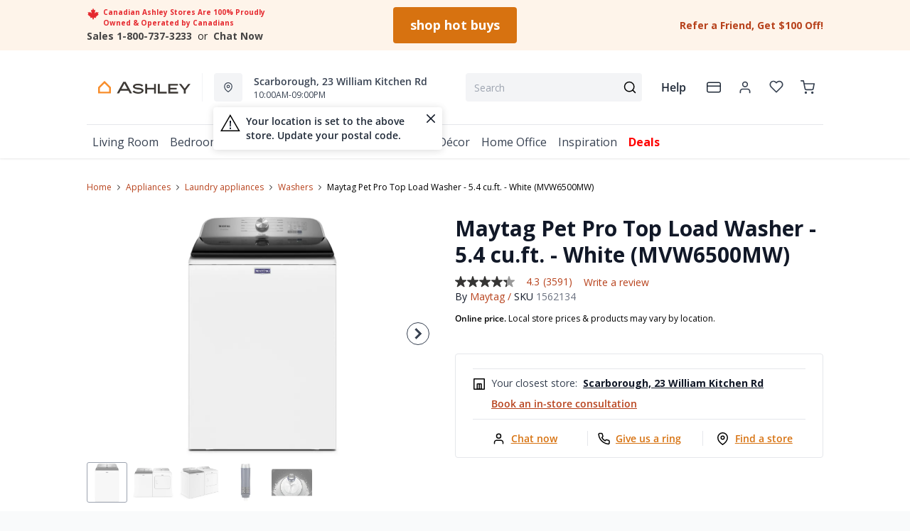

--- FILE ---
content_type: text/html; charset=utf-8
request_url: https://ashleyhomestore.ca/products/maytag-top-load-washer-mvw6500mw-white?view=product-endpoint
body_size: 5844
content:


{
"product":{
        "id": 7207343456345,
"title": "Maytag Pet Pro Top Load Washer - 5.4 cu.ft.  - White (MVW6500MW)",
"tags": ["all-no-smartbuy",
"Appliances",
"Brand_Maytag",
"Colour_White",
"data-feed-3-0",
"Electric",
"Electric/Gas/Dual Fuel_Electric",
"Energy Star Qualified_No",
"has-ext-appliance-ppp",
"HideFromListing",
"Laundry Appliances",
"Laundry Room",
"Laundry Room-Washers",
"Maytag",
"newversion",
"No",
"OnListingPage_true",
"promoAppliancesAFHS2026012802",
"ReadyToShipAfter8Weeks_777",
"ReadyToShipAfter8Weeks_866",
"ReadyToShipAfter8Weeks_883",
"ReadyToShipAfter8Weeks_888",
"recliner-theme",
"Regular",
"Room-Laundry Room",
"RoomGrouping-Laundry Room-Washers",
"SeriesId_MAY-WAS-MVW6500M",
"Steam Cycle_No",
"Style_Top-Load Washer",
"Top-Load Washer",
"VendorId-MAY",
"Washers",
"Web Series_MAY-6500",
"WGDC_Non-Furniture",
"White"
],
"online_store_url": "\/products\/maytag-top-load-washer-mvw6500mw-white",
"product_type": "Top Load Washer",
"handle": "maytag-top-load-washer-mvw6500mw-white",
"available": false,
"body_html": "Get%20a%20clean%20you%20can%20see%20with%20the%20Maytag%C2%AE%20Pet%20Pro%20top%20load%20washer.%20This%20washing%20machine%20for%20pet%20hair%20removes%205x%20more%20pet%20hair*%20with%20the%20Pet%20Pro%20Filter.%20Spot%20treat,%20rinse%20or%20soak%20clothes%20with%20this%20washer%20with%20a%20built-in%20faucet%20and%20get%20more%20water%20when%20you%20want%20it%20with%20the%20Deep%20Fill%20option.",
"collections": ["all-furniture",
"all-products",
"appliances",
"best-selling-products",
"fbfeednofin",
"all",
"laundry-appliances",
"non-sale-items",
"washers",
"laundry-room"
],
"price": 104499,
"price_max": 104499,
"price_min": 104499,
"price_varies": false,
"compare_at_price": 104499,
"compare_at_price_max": 104499,
"compare_at_price_min": 104499,
"compare_at_price_varies":false,
"has_only_default_variant": true,
"featured_image": "\/\/ashleyhomestore.ca\/cdn\/shop\/products\/9_b4a575c6-bdf3-468b-8afa-8845dd8ec239_400x.jpg?v=1746189992",
"placeholder_image": "\/\/ashleyhomestore.ca\/cdn\/shop\/products\/9_b4a575c6-bdf3-468b-8afa-8845dd8ec239_20x.jpg?v=1746189992",
"meta_info":null,
"page_id":null,
"zone_price_range":{"AFCAPGZ1":{"price":{"min":1044.99,"max":1044.99}},"AFCAPGZ2":{"price":{"min":1044.99,"max":1044.99},"compare_at_price":{"min":1044.99,"max":1044.99}},"AFCAPGZ3":{"price":{"min":1044.99,"max":1044.99},"compare_at_price":{"min":1044.99,"max":1044.99}},"AFCAPGZ4":{"price":{"min":1044.99,"max":1044.99},"compare_at_price":{"min":1044.99,"max":1044.99}},"AFCAPGZ5":{"price":{"min":1044.99,"max":1044.99}},"AFCAPGZ6":{"price":{"min":1044.99,"max":1044.99}}},
"productGroupId":"169850",
"options": [
  {
  "name": "Title",
  "option_group": "option1",
  "position": 1,
  "values": [
    "Default Title"
  
  ]
  }

],
"images": [
  {
  "id": 30941837295705,
  "altText": "Maytag Pet Pro Top Load Washer - 5.4 cu.ft.  - White (MVW6500MW)",
  "height": 2048,
  "width": 2048,
  "position": 1,
  "src": "\/\/ashleyhomestore.ca\/cdn\/shop\/products\/9_b4a575c6-bdf3-468b-8afa-8845dd8ec239.jpg?v=1746189992",
  "src_small": "\/\/ashleyhomestore.ca\/cdn\/shop\/products\/9_b4a575c6-bdf3-468b-8afa-8845dd8ec239_400x.jpg?v=1746189992",
  "src_placeholder": "\/\/ashleyhomestore.ca\/cdn\/shop\/products\/9_b4a575c6-bdf3-468b-8afa-8845dd8ec239_50x.jpg?v=1746189992"
  },

  {
  "id": 30941837328473,
  "altText": "Maytag Pet Pro Top Load Washer - 5.4 cu.ft.  - White (MVW6500MW)",
  "height": 2048,
  "width": 2048,
  "position": 2,
  "src": "\/\/ashleyhomestore.ca\/cdn\/shop\/products\/10_0ec4c2dc-cadb-4252-a824-0c05c863af44.jpg?v=1746189993",
  "src_small": "\/\/ashleyhomestore.ca\/cdn\/shop\/products\/10_0ec4c2dc-cadb-4252-a824-0c05c863af44_400x.jpg?v=1746189993",
  "src_placeholder": "\/\/ashleyhomestore.ca\/cdn\/shop\/products\/10_0ec4c2dc-cadb-4252-a824-0c05c863af44_50x.jpg?v=1746189993"
  },

  {
  "id": 30941837361241,
  "altText": "Maytag Pet Pro Top Load Washer - 5.4 cu.ft.  - White (MVW6500MW)",
  "height": 2048,
  "width": 2048,
  "position": 3,
  "src": "\/\/ashleyhomestore.ca\/cdn\/shop\/products\/11_c95ca0ef-3e9b-4556-88e2-47ae52dab0f2.jpg?v=1746189994",
  "src_small": "\/\/ashleyhomestore.ca\/cdn\/shop\/products\/11_c95ca0ef-3e9b-4556-88e2-47ae52dab0f2_400x.jpg?v=1746189994",
  "src_placeholder": "\/\/ashleyhomestore.ca\/cdn\/shop\/products\/11_c95ca0ef-3e9b-4556-88e2-47ae52dab0f2_50x.jpg?v=1746189994"
  },

  {
  "id": 30941837394009,
  "altText": "Maytag Pet Pro Top Load Washer - 5.4 cu.ft.  - White (MVW6500MW)",
  "height": 2048,
  "width": 2048,
  "position": 4,
  "src": "\/\/ashleyhomestore.ca\/cdn\/shop\/products\/12_1022715c-1e91-425b-a6b4-ca025894cac7.jpg?v=1746189995",
  "src_small": "\/\/ashleyhomestore.ca\/cdn\/shop\/products\/12_1022715c-1e91-425b-a6b4-ca025894cac7_400x.jpg?v=1746189995",
  "src_placeholder": "\/\/ashleyhomestore.ca\/cdn\/shop\/products\/12_1022715c-1e91-425b-a6b4-ca025894cac7_50x.jpg?v=1746189995"
  },

  {
  "id": 30941837426777,
  "altText": "Maytag Pet Pro Top Load Washer - 5.4 cu.ft.  - White (MVW6500MW)",
  "height": 2048,
  "width": 2048,
  "position": 5,
  "src": "\/\/ashleyhomestore.ca\/cdn\/shop\/products\/13_94966161-6730-47dc-aafb-03551e706148.jpg?v=1746189996",
  "src_small": "\/\/ashleyhomestore.ca\/cdn\/shop\/products\/13_94966161-6730-47dc-aafb-03551e706148_400x.jpg?v=1746189996",
  "src_placeholder": "\/\/ashleyhomestore.ca\/cdn\/shop\/products\/13_94966161-6730-47dc-aafb-03551e706148_50x.jpg?v=1746189996"
  }

],
"variants": [
  {
  "price": 104499,
  "compare_at_price": 104499,
  "image_id": 30941837295705,"image": {
    "id": 30941837295705,
    "altText": "Maytag Pet Pro Top Load Washer - 5.4 cu.ft.  - White (MVW6500MW)",
    "height": 2048,
    "width": 2048,
    "position": 1,
    "src": "\/\/ashleyhomestore.ca\/cdn\/shop\/products\/9_b4a575c6-bdf3-468b-8afa-8845dd8ec239.jpg?v=1746189992",
    "src_small": "\/\/ashleyhomestore.ca\/cdn\/shop\/products\/9_b4a575c6-bdf3-468b-8afa-8845dd8ec239_400x.jpg?v=1746189992",
    "src_placeholder": "\/\/ashleyhomestore.ca\/cdn\/shop\/products\/9_b4a575c6-bdf3-468b-8afa-8845dd8ec239_50x.jpg?v=1746189992"
    },"available": false,
  "inventory_quantity": -1,
  "id": 40368321134681,
  "barcode": "883049631363",
  "option1": "Default Title",
  "option2": null,
  "option3": null,
  "position": 1,
  "sku": "1562134",
  "selected": false,
  "url": "\/products\/maytag-top-load-washer-mvw6500mw-white?variant=40368321134681",
  "title": "Default Title",
  "meta_badges": null,
  "additionalDimensions": null,
  "atpDate":{"777":"2028-10-23","866":"2028-10-23","883":"2028-10-23","888":"2028-10-23"},
  "features":["Pet Pro Filter - The built-in Pet Pro Filter removes 5x more pet hair.**Comparing Normal cycle with Pet Pro Filter and option to cycle using traditional agitator without Pet Pro Filter and option. Results will vary based on fabric and type of pet hair.","Pet Pro option - The Pet Pro option unleashes additional water and a deep rinse to activate the Pet Pro Filter, which lifts and captures pet hair from clothes. Once removed, pet hair is caught in the built-in Pet Pro Filter for a clean you can see.","Deep Fill option - Get more water when you want it with the Deep Fill option. The extra water works with robust wash action to saturate loads, loosen stains and help soak away tough messes.","Built-in water faucet - The built-in water faucet rinses, spot treats or soaks clothes right in the washerno extra steps needed. After three hours, the water drains, leaving clothes ready for the wash cycle.","Quick Wash cycle - Strapped for time? Using extra high-spin speeds, the Quick Wash cycle cleans small, lightly soiled loads in 30 minutes.* Get clean clothes fast by pairing it with the Quick Dry cycle on matching Maytag dryers.*Based on a 3-lb load.","Advanced Vibration Control - Gap dampers and springs to minimize movement of the wash drum during spin cycle.  Plus, enhanced software adjusts load distribution reducing vibration and noise.","Slow-close glass lid - Keep track of the action inside your washer with the slow-close glass lid. It offers a clear view of laundry and closes softly without slamming.","Auto Sensing - Auto Sensing adjusts the water levels for each load to provide efficient cleaning.","5.4 cu ft (I.E.C.) - Tackle large loads with 5.4 cu. ft. I.E.C capacity capacity, enough space to wash 19 towels at once.","Extra Rinse options - The Extra Rinse option helps ensure that messes and detergent are thoroughly rinsed away. Add it to heavily soiled clothes and loads with fabric softener to achieve an optimal clean.","Wrinkle Control cycle - The Wrinkle Control cycle is specially designed to help prevent wrinkles with warm water and low spin speeds.","Stainless steel wash basket - The stainless steel wash basket is designed for years of washes and built with sturdy materials to last for the long haul. Its also backed by our 10-year limited parts warranty.* *See product warranty for details.","Extra Rinse option: The Extra Rinse option helps ensure that messes and detergent are thoroughly rinsed away. Add it to heavily soiled clothes and loads with fabric softener to achieve an optimal clean."],
  "itemsIncluded":null,
  "productDescription":["Get a clean you can see with the Maytag Pet Pro top load washer. This washing machine for pet hair removes 5x more pet hair* with the Pet Pro Filter. Spot treat, rinse or soak clothes with this washer with a built-in faucet and get more water when you want it with the Deep Fill option."],
  "productDetails":null,
  "promos":{"promoAppliancesAFHS2026012802":{"id":"promoAppliancesAFHS2026012802"}},
  "specifications":{"Dimensions":{"Width":27.5,"Depth":27.5,"Height":42.0,"UnitOfMeasure":"inches"},"Weight":{"Value":145.0,"UnitOfMeasure":"pounds"},"Lines":[{"Caption":"Brand","Value":"Maytag"},{"Caption":"Colour","Value":"White"},{"Caption":"Cu. Ft. (Capacity)","Value":"5.4"},{"Caption":"Electric\/Gas\/Dual Fuel","Value":"Electric"},{"Caption":"Energy Star Qualified","Value":"No"},{"Caption":"Steam Cycle","Value":"No"},{"Caption":"Style","Value":"Top-Load Washer"}]},
  "assembly":null,
  "promoInfo":{"error":"json not allowed for this object"},
  "vendor": {
  "Brand": "Maytag",
  "Brand_link": "maytag",
  "VendorModelNumber": "MVW6500MW"
  },
  "financing":null,
  "assets":{"images":{"items":[{"PublicId":"products\/MAY\/MVW6500MW\/images\/9","metadata":{"title":"Maytag Pet Pro Top Load Washer - 5.4 cu.ft.  - White (MVW6500MW)","alt":"Maytag Pet Pro Top Load Washer - 5.4 cu.ft.  - White (MVW6500MW)"}},{"PublicId":"products\/MAY\/MVW6500MW\/images\/10","metadata":{"title":"Maytag Pet Pro Top Load Washer - 5.4 cu.ft.  - White (MVW6500MW)","alt":"Maytag Pet Pro Top Load Washer - 5.4 cu.ft.  - White (MVW6500MW)"}},{"PublicId":"products\/MAY\/MVW6500MW\/images\/11","metadata":{"title":"Maytag Pet Pro Top Load Washer - 5.4 cu.ft.  - White (MVW6500MW)","alt":"Maytag Pet Pro Top Load Washer - 5.4 cu.ft.  - White (MVW6500MW)"}},{"PublicId":"products\/MAY\/MVW6500MW\/images\/12","metadata":{"title":"Maytag Pet Pro Top Load Washer - 5.4 cu.ft.  - White (MVW6500MW)","alt":"Maytag Pet Pro Top Load Washer - 5.4 cu.ft.  - White (MVW6500MW)"}},{"PublicId":"products\/MAY\/MVW6500MW\/images\/15","metadata":{"title":"Maytag Pet Pro Top Load Washer - 5.4 cu.ft.  - White (MVW6500MW)","alt":"Maytag Pet Pro Top Load Washer - 5.4 cu.ft.  - White (MVW6500MW)"}}]}},
  "zone_prices": {"AFCAPGZ1":{"price":1044.99},"AFCAPGZ2":{"price":1044.99,"compare_at_price":1044.99},"AFCAPGZ3":{"price":1044.99,"compare_at_price":1044.99},"AFCAPGZ4":{"price":1044.99,"compare_at_price":1044.99},"AFCAPGZ5":{"price":1044.99},"AFCAPGZ6":{"price":1044.99}},
  "info": {"Vendor":"MAY","Brand":"Maytag","Financing":"ApplElect","VendorModelNumber":"MVW6500MW"},
  "browseSearch": {"feature":["False"],"colour":["White"],"categories":{"lvl0":"Appliances","lvl1":"Appliances \u003e Laundry Appliances","lvl2":"Appliances \u003e Laundry Appliances \u003e Washers"},"no_of_ratings":1456.0,"created_at":"2022-12-31T02:57:02Z","width":27.5,"depth":27.5,"rating":4.3,"height":42,"capacity":5.4,"fuel_type":"Electric","smart_capable":false,"is_kit":false,"energy_star_qualified":false,"brand":"Maytag","washer_and_dryer_pairs_type":"Top-Load Washer","laundry_type":"Top-Load Washer","cleaning_method":"True","AFCAPGZ1":1044.99,"AFCAPGZ2":1044.99,"AFCAPGZ3":1044.99,"AFCAPGZ4":1044.99,"AFCAPGZ5":1044.99,"AFCAPGZ6":1044.99,"zones":["AFCAPGZ1","AFCAPGZ5"],"best_selling":5896,"discount":{"AFCAPGZ1":{"current":0,"min":0,"max":0,"currentPercentage":0,"minPercentage":0,"maxPercentage":0},"AFCAPGZ2":{"current":0,"min":0,"max":0,"currentPercentage":0,"minPercentage":0,"maxPercentage":0},"AFCAPGZ3":{"current":0,"min":0,"max":0,"currentPercentage":0,"minPercentage":0,"maxPercentage":0},"AFCAPGZ4":{"current":0,"min":0,"max":0,"currentPercentage":0,"minPercentage":0,"maxPercentage":0},"AFCAPGZ5":{"current":0,"min":0,"max":0,"currentPercentage":0,"minPercentage":0,"maxPercentage":0},"AFCAPGZ6":{"current":0,"min":0,"max":0,"currentPercentage":0,"minPercentage":0,"maxPercentage":0}}},
  "attributes":[
  
  
    
    
    
  
    
    
    
  
    
    
    
  
    
    
    
  
    
    
    
  
    
    
    
  
    
    
    
  
    
    
    
  
    
    
    
  
    
    
    
  
    
    
    
  
    
    
    
  
  
  
  

  
    
    [{"h":"80B1927A0F31E810","l":"Description","vt":"object","v":null,"lvl":1,"i":["7965442CF04E5E3E","A6A3DC86CC1894E6","4C5734C10C91DD3B"]},{"h":"CE46B9948AE8B17B","l":"Overview","vt":"object","v":null,"lvl":1,"i":["789622AC115BE878"]},{"h":"CE46B9948AE8B17B","l":"Weight \u0026 Dimensions","vt":"object","v":null,"lvl":1,"i":["2C123964AAE04302","14D9B9CAC122C845"]},{"h":"B576A5C0CA24F6B2","l":"Specifications","vt":"object","v":null,"lvl":1,"i":["89F944319C2EB3DE","5A047DAF5B859095"]},{"h":"89F944319C2EB3DE","l":"Features","vt":"object","v":null,"lvl":null,"i":["45E5989B0E58850B","2888F84FC2151FD3","86780358B1CE1AEE","7CCE2D5955894FEC","3A9CC7B47146C733","FB137FE18165FCF1","3162F65EAAC2D73B","9763C0EC3FF3F820","D158CC747AE07AAA","7FCA1CB6DDF01721","4474CBCBC3654310","9C6C728F7D750369","A48CAE26380A9430","2CCEBEE8E0EF3E88","1040B1C903A7A517","73C6FFCB5DC09DF0","482EE3FFF967788B","90E556823FC27CA6","B9578CFEA04F0AE1","420206B67B6A0F04","C9C929CAC60CC395","F37CCC0CDCE5C7A0","4C363C759DBE6BC7","85509F318F975DE3","EDD7E1B84C272830","6718123FEC03D5FE","23EE9E6F86F95F29","0BA82130F98D616A","6DE9AACB89DB086C","883577DB41058FD4","863694B50CB0EAF8","CB0F2F912FA415B5","A5E46F830CBBDD4A","20518909C4755AB6","41F40482B777276B","3C7D0B0923752180","24BAD7A6563FE167","A130D08D785DAEAF","A41CE69CD3182620","E1AF555A6F0E114A","F135DFEEE84AE542","380A0D9DF3839E15","CF03EDEE9807AD0C","7D742AADF7914EFF","6A6786D60C198B5F","5A6635AFF64DF161","B5050E18A0117F43","1455B68EB44142DA"]},{"h":"2C123964AAE04302","l":"Dimensions","vt":"object","v":null,"lvl":null,"i":["EEFB68EF1E0E8A75","3A2E300603B2BE38","9F16F335B0A63825","E832D6049219263B","0D8C83147A8DCAFE","77BF97010F4A7CE0","5642C7BEA764FEA9","D63AD4583D5C9C5D","DFA0B367C8F2A91D","D9CE4EAA07ED1E54","16E36A76FBB5F6D3"]},{"h":"789622AC115BE878","l":"Top Features","vt":"object","v":null,"lvl":null,"i":["20518909C4755AB6","23EE9E6F86F95F29","24BAD7A6563FE167","45E5989B0E58850B"]},{"h":"A6A3DC86CC1894E6","l":"Description","vt":"string","v":"Get a clean you can see with the Maytag Pet Pro top load washer. This washing machine for pet hair removes 5x more pet hair* with the Pet Pro Filter. Spot treat, rinse or soak clothes with this washer with a built-in faucet and get more water when you want it with the Deep Fill option."},{"h":"4C5734C10C91DD3B","l":"Product Features","vt":"array","v":["Pet Pro Filter - The built-in Pet Pro Filter removes 5x more pet hair.**Comparing Normal cycle with Pet Pro Filter and option to cycle using traditional agitator without Pet Pro Filter and option. Results will vary based on fabric and type of pet hair.","Pet Pro option - The Pet Pro option unleashes additional water and a deep rinse to activate the Pet Pro Filter, which lifts and captures pet hair from clothes. Once removed, pet hair is caught in the built-in Pet Pro Filter for a clean you can see.","Deep Fill option - Get more water when you want it with the Deep Fill option. The extra water works with robust wash action to saturate loads, loosen stains and help soak away tough messes.","Built-in water faucet - The built-in water faucet rinses, spot treats or soaks clothes right in the washerno extra steps needed. After three hours, the water drains, leaving clothes ready for the wash cycle.","Quick Wash cycle - Strapped for time? Using extra high-spin speeds, the Quick Wash cycle cleans small, lightly soiled loads in 30 minutes.* Get clean clothes fast by pairing it with the Quick Dry cycle on matching Maytag dryers.*Based on a 3-lb load.","Advanced Vibration Control - Gap dampers and springs to minimize movement of the wash drum during spin cycle.  Plus, enhanced software adjusts load distribution reducing vibration and noise.","Slow-close glass lid - Keep track of the action inside your washer with the slow-close glass lid. It offers a clear view of laundry and closes softly without slamming.","Auto Sensing - Auto Sensing adjusts the water levels for each load to provide efficient cleaning.","5.4 cu ft (I.E.C.) - Tackle large loads with 5.4 cu. ft. I.E.C capacity capacity, enough space to wash 19 towels at once.","Extra Rinse options - The Extra Rinse option helps ensure that messes and detergent are thoroughly rinsed away. Add it to heavily soiled clothes and loads with fabric softener to achieve an optimal clean.","Wrinkle Control cycle - The Wrinkle Control cycle is specially designed to help prevent wrinkles with warm water and low spin speeds.","Stainless steel wash basket - The stainless steel wash basket is designed for years of washes and built with sturdy materials to last for the long haul. Its also backed by our 10-year limited parts warranty.* *See product warranty for details.","Extra Rinse option: The Extra Rinse option helps ensure that messes and detergent are thoroughly rinsed away. Add it to heavily soiled clothes and loads with fabric softener to achieve an optimal clean."]},{"h":"45E5989B0E58850B","l":"Laundry Type","vt":"string","v":"Top-Load Washer"},{"h":"20518909C4755AB6","l":"Control Type","vt":"string","v":"Knob"},{"h":"23EE9E6F86F95F29","l":"Electronic Display Type","vt":"string","v":"LED"},{"h":"24BAD7A6563FE167","l":"Fuel Type","vt":"string","v":"Electric"},{"h":"5A047DAF5B859095","l":"Warranty","vt":"object","v":null,"lvl":null,"i":["F4AAF7DC55411A59"]},{"h":"EEFB68EF1E0E8A75","l":"Overall","vt":"dimensionArray","v":[{"label":"W","value":"27.5","unit":"in"},{"label":"H","value":"42","unit":"in"},{"label":"D","value":"27.5","unit":"in"}]},{"h":"45E5989B0E58850B","l":"Laundry Type","vt":"string","v":"Top-Load Washer"},{"h":"2888F84FC2151FD3","l":"Vendor Model Number","vt":"string","v":"MVW6500MW"},{"h":"86780358B1CE1AEE","l":"Vendor Colour","vt":"string","v":"White"},{"h":"7CCE2D5955894FEC","l":"Vendor Style Name","vt":"string","v":"Top Load"},{"h":"3A9CC7B47146C733","l":"Energy Star","vt":"boolean","v":"False"},{"h":"FB137FE18165FCF1","l":"UL Certification","vt":"string","v":"True"},{"h":"3162F65EAAC2D73B","l":"UPC","vt":"string","v":"883049631363"},{"h":"E832D6049219263B","l":"Item Weight","vt":"dimension","v":{"label":"Item Weight","value":"140","unit":"lb"}},{"h":"5642C7BEA764FEA9","l":"Carton","vt":"dimensionArray","v":[{"label":"W","value":"29","unit":"in"},{"label":"H","value":"46","unit":"in"},{"label":"D","value":"29","unit":"in"}]},{"h":"9763C0EC3FF3F820","l":"Delivery Volume","vt":"dimension","v":{"label":"Delivery Volume","value":"22.39","unit":"ft3"}},{"h":"D158CC747AE07AAA","l":"Capacity (cu. ft.)","vt":"dimension","v":{"label":"Capacity (cu. ft.)","value":"5.4","unit":"ft3"}},{"h":"16E36A76FBB5F6D3","l":"Height with Lid Open (in.)","vt":"dimension","v":{"label":"Height with Lid Open (in.)","value":"57.5","unit":"in"}},{"h":"7FCA1CB6DDF01721","l":"Washer Option Selections","vt":"string","v":"Fabric Softener; Sales Demo Mode; Temperature; Extra Rinse; Deep Water Wash"},{"h":"4474CBCBC3654310","l":"Soil Selections","vt":"string","v":"Heavy; Medium; Light"},{"h":"9C6C728F7D750369","l":"Pre Soak","vt":"boolean","v":"False"},{"h":"A48CAE26380A9430","l":"Number of Water Levels","vt":"string","v":"2"},{"h":"2CCEBEE8E0EF3E88","l":"Number of Spin Speeds","vt":"string","v":"1"},{"h":"1040B1C903A7A517","l":"Number of Soil Levels","vt":"string","v":"3"},{"h":"73C6FFCB5DC09DF0","l":"Number of Rinse Options","vt":"string","v":"2"},{"h":"482EE3FFF967788B","l":"Cleaning Cycle","vt":"boolean","v":"True"},{"h":"90E556823FC27CA6","l":"Slow Close Lid","vt":"boolean","v":"True"},{"h":"B9578CFEA04F0AE1","l":"Out of Balance Sensing","vt":"boolean","v":"True"},{"h":"420206B67B6A0F04","l":"Motor Drive Type","vt":"string","v":"Belt"},{"h":"C9C929CAC60CC395","l":"Automatic Load Size Sensing Technology","vt":"boolean","v":"True"},{"h":"F37CCC0CDCE5C7A0","l":"Washer Cycle Selections","vt":"string","v":"Normal; Heavy Duty; Whites; Towels; Bulky Items; Quick Wash; Delicates; Wrinkle Control; Drain \u0026 Spin; Clean Washer with affresh"},{"h":"4C363C759DBE6BC7","l":"Delay Start","vt":"boolean","v":"False"},{"h":"85509F318F975DE3","l":"Internal Heater","vt":"boolean","v":"False"},{"h":"EDD7E1B84C272830","l":"End of Cycle Signal","vt":"boolean","v":"False"},{"h":"6718123FEC03D5FE","l":"Cycle Time Remaining","vt":"boolean","v":"False"},{"h":"23EE9E6F86F95F29","l":"Electronic Display Type","vt":"string","v":"LED"},{"h":"0BA82130F98D616A","l":"Exclusive","vt":"boolean","v":"False"},{"h":"883577DB41058FD4","l":"Style","vt":"string","v":"Top Load"},{"h":"863694B50CB0EAF8","l":"Steam Cycle","vt":"boolean","v":"False"},{"h":"CB0F2F912FA415B5","l":"Number of Temperature Settings","vt":"string","v":"5"},{"h":"A5E46F830CBBDD4A","l":"Number of Cycles","vt":"string","v":"12"},{"h":"20518909C4755AB6","l":"Control Type","vt":"string","v":"Knob"},{"h":"41F40482B777276B","l":"Control Location","vt":"string","v":"Back Panel"},{"h":"3C7D0B0923752180","l":"Temperature Control","vt":"array","v":["Tap Cold","Warm","Cool","Cold","Hot"]},{"h":"24BAD7A6563FE167","l":"Fuel Type","vt":"string","v":"Electric"},{"h":"A130D08D785DAEAF","l":"Maximum Spin Speed","vt":"dimension","v":{"label":"Maximum Spin Speed","value":"750","unit":"rpm"}},{"h":"A41CE69CD3182620","l":"Stackable","vt":"boolean","v":"False"},{"h":"E1AF555A6F0E114A","l":"Smart Capable","vt":"boolean","v":"False"},{"h":"F4AAF7DC55411A59","l":"Manufacturer Warranty","vt":"string","v":"1 Year Limited Parts and Labour"},{"h":"F135DFEEE84AE542","l":"Automated Dispenser","vt":"string","v":"Drawer"},{"h":"380A0D9DF3839E15","l":"Control Light Colour","vt":"string","v":"White"},{"h":"CF03EDEE9807AD0C","l":"Dispenser Options","vt":"string","v":"Detergent, Fabric Softener \u0026 Bleach"},{"h":"7D742AADF7914EFF","l":"Door Lock","vt":"boolean","v":"False"},{"h":"6A6786D60C198B5F","l":"Drum Light","vt":"boolean","v":"False"},{"h":"5A6635AFF64DF161","l":"Drum Material","vt":"string","v":"Stainless Steel"},{"h":"B5050E18A0117F43","l":"Fan Type","vt":"string","v":"N\/A"},{"h":"1455B68EB44142DA","l":"Motor Horsepower","vt":"string","v":"1\/3 HP"}]
    
  
  ]
  }

]
    }
}


--- FILE ---
content_type: text/html; charset=utf-8
request_url: https://ashleyhomestore.ca/products/locationdata?view=location-endpoint&userpostalcode=M1P5B7&type=M1P5B7
body_size: 324
content:





            
            
            

            
              
                
                

                  
                  
                  

                

                  
                  
                  

                

                  
                  
                  

                

                  
                  
                  

                

                  
                  
                  

                

                  
                  
                  

                

                  
                  
                  

                

                  
                  
                  

                

                  
                  
                  

                

                  
                  
                  

                

                  
                  
                  

                

                  
                  
                  

                

                  
                  
                  

                

                  
                  
                  

                

                  
                  
                  

                

                  
                  
                  

                

                  
                  
                  

                

                  
                  
                  

                

                  
                  
                  

                

                  
                  
                  

                

                  
                  
                  

                

                  
                  
                  

                

                  
                  
                  

                

                  
                  
                  

                

                  
                  
                  

                

                  
                  
                  

                

                  
                  
                  

                

                  
                  
                  

                

                  
                  
                  

                

                  
                  
                  

                

                  
                  
                  

                

                  
                  
                  

                

                  
                  
                  

                

                  
                  
                  

                

                  
                  
                  

                

                  
                  
                  

                

                  
                  
                  

                

                  
                  
                  

                

                  
                  
                  

                

                  
                  
                  

                

                  
                  
                  

                

                  
                  
                  

                

                  
                  
                  

                

                  
                  
                  

                

                  
                  
                  

                

                  
                  
                  
                    
                    
              
            

            

			
			
				{"storeID":"098","storeName":"Ashley HomeStore","storeAddress":"23 William Kitchen Rd","address_unit":"H3","storeCity":"Scarborough","storeProvince":"ON","storePostalCode":"M1P 5B7","storeCountry":"CA","storePhone":"+14162991098","storeGuestCareCenterPhone":"","sunHours":"11:00AM-06:00PM","monHours":"10:00AM-09:00PM","tueHours":"10:00AM-09:00PM","wedHours":"10:00AM-09:00PM","thuHours":"10:00AM-09:00PM","friHours":"10:00AM-09:00PM","satHours":"10:00AM-06:00PM","hours":[{"day":"Mon-Fri","dayTime":"10:00 AM - 09:00 PM"},{"day":"Sat","dayTime":"10:00 AM - 06:00 PM"},{"day":"Sun","dayTime":"11:00 AM - 06:00 PM"}],"storeLat":43.774369,"storeLong":-79.279599,"storeFacebookWebPageURL":"https://www.facebook.com/AHSScarborough","storeTwitterWebPageURL":"https://twitter.com/ahscanada","storePinterestWebPageURL":"https://www.pinterest.com/ashleyofficialCA/","storeGoogleWebPageURL":"https://www.google.com/maps/place/43.774369,-79.279599","storeInstagramWebPageURL":"https://www.instagram.com/ashleyofficialca/","store_page":"https://stores.ashleyhomestore.ca/store/ca/ontario/scarborough/9000092868/","storeDC":"885","BookAppointmentURL":"https://ashleyhomestore.ca/pages/book-appointment?utm_source=Google&utm_medium=Local_SEO&utm_campaign=Local_SEO"}
            
      



--- FILE ---
content_type: text/html; charset=utf-8
request_url: https://www.google.com/recaptcha/api2/anchor?ar=1&k=6LdiJ3MrAAAAADFN0ypDmOpv3hz7YLXxw6wsuc9F&co=aHR0cHM6Ly9hc2hsZXlob21lc3RvcmUuY2E6NDQz&hl=en&v=N67nZn4AqZkNcbeMu4prBgzg&size=normal&anchor-ms=20000&execute-ms=30000&cb=f1pkefg9rk93
body_size: 49404
content:
<!DOCTYPE HTML><html dir="ltr" lang="en"><head><meta http-equiv="Content-Type" content="text/html; charset=UTF-8">
<meta http-equiv="X-UA-Compatible" content="IE=edge">
<title>reCAPTCHA</title>
<style type="text/css">
/* cyrillic-ext */
@font-face {
  font-family: 'Roboto';
  font-style: normal;
  font-weight: 400;
  font-stretch: 100%;
  src: url(//fonts.gstatic.com/s/roboto/v48/KFO7CnqEu92Fr1ME7kSn66aGLdTylUAMa3GUBHMdazTgWw.woff2) format('woff2');
  unicode-range: U+0460-052F, U+1C80-1C8A, U+20B4, U+2DE0-2DFF, U+A640-A69F, U+FE2E-FE2F;
}
/* cyrillic */
@font-face {
  font-family: 'Roboto';
  font-style: normal;
  font-weight: 400;
  font-stretch: 100%;
  src: url(//fonts.gstatic.com/s/roboto/v48/KFO7CnqEu92Fr1ME7kSn66aGLdTylUAMa3iUBHMdazTgWw.woff2) format('woff2');
  unicode-range: U+0301, U+0400-045F, U+0490-0491, U+04B0-04B1, U+2116;
}
/* greek-ext */
@font-face {
  font-family: 'Roboto';
  font-style: normal;
  font-weight: 400;
  font-stretch: 100%;
  src: url(//fonts.gstatic.com/s/roboto/v48/KFO7CnqEu92Fr1ME7kSn66aGLdTylUAMa3CUBHMdazTgWw.woff2) format('woff2');
  unicode-range: U+1F00-1FFF;
}
/* greek */
@font-face {
  font-family: 'Roboto';
  font-style: normal;
  font-weight: 400;
  font-stretch: 100%;
  src: url(//fonts.gstatic.com/s/roboto/v48/KFO7CnqEu92Fr1ME7kSn66aGLdTylUAMa3-UBHMdazTgWw.woff2) format('woff2');
  unicode-range: U+0370-0377, U+037A-037F, U+0384-038A, U+038C, U+038E-03A1, U+03A3-03FF;
}
/* math */
@font-face {
  font-family: 'Roboto';
  font-style: normal;
  font-weight: 400;
  font-stretch: 100%;
  src: url(//fonts.gstatic.com/s/roboto/v48/KFO7CnqEu92Fr1ME7kSn66aGLdTylUAMawCUBHMdazTgWw.woff2) format('woff2');
  unicode-range: U+0302-0303, U+0305, U+0307-0308, U+0310, U+0312, U+0315, U+031A, U+0326-0327, U+032C, U+032F-0330, U+0332-0333, U+0338, U+033A, U+0346, U+034D, U+0391-03A1, U+03A3-03A9, U+03B1-03C9, U+03D1, U+03D5-03D6, U+03F0-03F1, U+03F4-03F5, U+2016-2017, U+2034-2038, U+203C, U+2040, U+2043, U+2047, U+2050, U+2057, U+205F, U+2070-2071, U+2074-208E, U+2090-209C, U+20D0-20DC, U+20E1, U+20E5-20EF, U+2100-2112, U+2114-2115, U+2117-2121, U+2123-214F, U+2190, U+2192, U+2194-21AE, U+21B0-21E5, U+21F1-21F2, U+21F4-2211, U+2213-2214, U+2216-22FF, U+2308-230B, U+2310, U+2319, U+231C-2321, U+2336-237A, U+237C, U+2395, U+239B-23B7, U+23D0, U+23DC-23E1, U+2474-2475, U+25AF, U+25B3, U+25B7, U+25BD, U+25C1, U+25CA, U+25CC, U+25FB, U+266D-266F, U+27C0-27FF, U+2900-2AFF, U+2B0E-2B11, U+2B30-2B4C, U+2BFE, U+3030, U+FF5B, U+FF5D, U+1D400-1D7FF, U+1EE00-1EEFF;
}
/* symbols */
@font-face {
  font-family: 'Roboto';
  font-style: normal;
  font-weight: 400;
  font-stretch: 100%;
  src: url(//fonts.gstatic.com/s/roboto/v48/KFO7CnqEu92Fr1ME7kSn66aGLdTylUAMaxKUBHMdazTgWw.woff2) format('woff2');
  unicode-range: U+0001-000C, U+000E-001F, U+007F-009F, U+20DD-20E0, U+20E2-20E4, U+2150-218F, U+2190, U+2192, U+2194-2199, U+21AF, U+21E6-21F0, U+21F3, U+2218-2219, U+2299, U+22C4-22C6, U+2300-243F, U+2440-244A, U+2460-24FF, U+25A0-27BF, U+2800-28FF, U+2921-2922, U+2981, U+29BF, U+29EB, U+2B00-2BFF, U+4DC0-4DFF, U+FFF9-FFFB, U+10140-1018E, U+10190-1019C, U+101A0, U+101D0-101FD, U+102E0-102FB, U+10E60-10E7E, U+1D2C0-1D2D3, U+1D2E0-1D37F, U+1F000-1F0FF, U+1F100-1F1AD, U+1F1E6-1F1FF, U+1F30D-1F30F, U+1F315, U+1F31C, U+1F31E, U+1F320-1F32C, U+1F336, U+1F378, U+1F37D, U+1F382, U+1F393-1F39F, U+1F3A7-1F3A8, U+1F3AC-1F3AF, U+1F3C2, U+1F3C4-1F3C6, U+1F3CA-1F3CE, U+1F3D4-1F3E0, U+1F3ED, U+1F3F1-1F3F3, U+1F3F5-1F3F7, U+1F408, U+1F415, U+1F41F, U+1F426, U+1F43F, U+1F441-1F442, U+1F444, U+1F446-1F449, U+1F44C-1F44E, U+1F453, U+1F46A, U+1F47D, U+1F4A3, U+1F4B0, U+1F4B3, U+1F4B9, U+1F4BB, U+1F4BF, U+1F4C8-1F4CB, U+1F4D6, U+1F4DA, U+1F4DF, U+1F4E3-1F4E6, U+1F4EA-1F4ED, U+1F4F7, U+1F4F9-1F4FB, U+1F4FD-1F4FE, U+1F503, U+1F507-1F50B, U+1F50D, U+1F512-1F513, U+1F53E-1F54A, U+1F54F-1F5FA, U+1F610, U+1F650-1F67F, U+1F687, U+1F68D, U+1F691, U+1F694, U+1F698, U+1F6AD, U+1F6B2, U+1F6B9-1F6BA, U+1F6BC, U+1F6C6-1F6CF, U+1F6D3-1F6D7, U+1F6E0-1F6EA, U+1F6F0-1F6F3, U+1F6F7-1F6FC, U+1F700-1F7FF, U+1F800-1F80B, U+1F810-1F847, U+1F850-1F859, U+1F860-1F887, U+1F890-1F8AD, U+1F8B0-1F8BB, U+1F8C0-1F8C1, U+1F900-1F90B, U+1F93B, U+1F946, U+1F984, U+1F996, U+1F9E9, U+1FA00-1FA6F, U+1FA70-1FA7C, U+1FA80-1FA89, U+1FA8F-1FAC6, U+1FACE-1FADC, U+1FADF-1FAE9, U+1FAF0-1FAF8, U+1FB00-1FBFF;
}
/* vietnamese */
@font-face {
  font-family: 'Roboto';
  font-style: normal;
  font-weight: 400;
  font-stretch: 100%;
  src: url(//fonts.gstatic.com/s/roboto/v48/KFO7CnqEu92Fr1ME7kSn66aGLdTylUAMa3OUBHMdazTgWw.woff2) format('woff2');
  unicode-range: U+0102-0103, U+0110-0111, U+0128-0129, U+0168-0169, U+01A0-01A1, U+01AF-01B0, U+0300-0301, U+0303-0304, U+0308-0309, U+0323, U+0329, U+1EA0-1EF9, U+20AB;
}
/* latin-ext */
@font-face {
  font-family: 'Roboto';
  font-style: normal;
  font-weight: 400;
  font-stretch: 100%;
  src: url(//fonts.gstatic.com/s/roboto/v48/KFO7CnqEu92Fr1ME7kSn66aGLdTylUAMa3KUBHMdazTgWw.woff2) format('woff2');
  unicode-range: U+0100-02BA, U+02BD-02C5, U+02C7-02CC, U+02CE-02D7, U+02DD-02FF, U+0304, U+0308, U+0329, U+1D00-1DBF, U+1E00-1E9F, U+1EF2-1EFF, U+2020, U+20A0-20AB, U+20AD-20C0, U+2113, U+2C60-2C7F, U+A720-A7FF;
}
/* latin */
@font-face {
  font-family: 'Roboto';
  font-style: normal;
  font-weight: 400;
  font-stretch: 100%;
  src: url(//fonts.gstatic.com/s/roboto/v48/KFO7CnqEu92Fr1ME7kSn66aGLdTylUAMa3yUBHMdazQ.woff2) format('woff2');
  unicode-range: U+0000-00FF, U+0131, U+0152-0153, U+02BB-02BC, U+02C6, U+02DA, U+02DC, U+0304, U+0308, U+0329, U+2000-206F, U+20AC, U+2122, U+2191, U+2193, U+2212, U+2215, U+FEFF, U+FFFD;
}
/* cyrillic-ext */
@font-face {
  font-family: 'Roboto';
  font-style: normal;
  font-weight: 500;
  font-stretch: 100%;
  src: url(//fonts.gstatic.com/s/roboto/v48/KFO7CnqEu92Fr1ME7kSn66aGLdTylUAMa3GUBHMdazTgWw.woff2) format('woff2');
  unicode-range: U+0460-052F, U+1C80-1C8A, U+20B4, U+2DE0-2DFF, U+A640-A69F, U+FE2E-FE2F;
}
/* cyrillic */
@font-face {
  font-family: 'Roboto';
  font-style: normal;
  font-weight: 500;
  font-stretch: 100%;
  src: url(//fonts.gstatic.com/s/roboto/v48/KFO7CnqEu92Fr1ME7kSn66aGLdTylUAMa3iUBHMdazTgWw.woff2) format('woff2');
  unicode-range: U+0301, U+0400-045F, U+0490-0491, U+04B0-04B1, U+2116;
}
/* greek-ext */
@font-face {
  font-family: 'Roboto';
  font-style: normal;
  font-weight: 500;
  font-stretch: 100%;
  src: url(//fonts.gstatic.com/s/roboto/v48/KFO7CnqEu92Fr1ME7kSn66aGLdTylUAMa3CUBHMdazTgWw.woff2) format('woff2');
  unicode-range: U+1F00-1FFF;
}
/* greek */
@font-face {
  font-family: 'Roboto';
  font-style: normal;
  font-weight: 500;
  font-stretch: 100%;
  src: url(//fonts.gstatic.com/s/roboto/v48/KFO7CnqEu92Fr1ME7kSn66aGLdTylUAMa3-UBHMdazTgWw.woff2) format('woff2');
  unicode-range: U+0370-0377, U+037A-037F, U+0384-038A, U+038C, U+038E-03A1, U+03A3-03FF;
}
/* math */
@font-face {
  font-family: 'Roboto';
  font-style: normal;
  font-weight: 500;
  font-stretch: 100%;
  src: url(//fonts.gstatic.com/s/roboto/v48/KFO7CnqEu92Fr1ME7kSn66aGLdTylUAMawCUBHMdazTgWw.woff2) format('woff2');
  unicode-range: U+0302-0303, U+0305, U+0307-0308, U+0310, U+0312, U+0315, U+031A, U+0326-0327, U+032C, U+032F-0330, U+0332-0333, U+0338, U+033A, U+0346, U+034D, U+0391-03A1, U+03A3-03A9, U+03B1-03C9, U+03D1, U+03D5-03D6, U+03F0-03F1, U+03F4-03F5, U+2016-2017, U+2034-2038, U+203C, U+2040, U+2043, U+2047, U+2050, U+2057, U+205F, U+2070-2071, U+2074-208E, U+2090-209C, U+20D0-20DC, U+20E1, U+20E5-20EF, U+2100-2112, U+2114-2115, U+2117-2121, U+2123-214F, U+2190, U+2192, U+2194-21AE, U+21B0-21E5, U+21F1-21F2, U+21F4-2211, U+2213-2214, U+2216-22FF, U+2308-230B, U+2310, U+2319, U+231C-2321, U+2336-237A, U+237C, U+2395, U+239B-23B7, U+23D0, U+23DC-23E1, U+2474-2475, U+25AF, U+25B3, U+25B7, U+25BD, U+25C1, U+25CA, U+25CC, U+25FB, U+266D-266F, U+27C0-27FF, U+2900-2AFF, U+2B0E-2B11, U+2B30-2B4C, U+2BFE, U+3030, U+FF5B, U+FF5D, U+1D400-1D7FF, U+1EE00-1EEFF;
}
/* symbols */
@font-face {
  font-family: 'Roboto';
  font-style: normal;
  font-weight: 500;
  font-stretch: 100%;
  src: url(//fonts.gstatic.com/s/roboto/v48/KFO7CnqEu92Fr1ME7kSn66aGLdTylUAMaxKUBHMdazTgWw.woff2) format('woff2');
  unicode-range: U+0001-000C, U+000E-001F, U+007F-009F, U+20DD-20E0, U+20E2-20E4, U+2150-218F, U+2190, U+2192, U+2194-2199, U+21AF, U+21E6-21F0, U+21F3, U+2218-2219, U+2299, U+22C4-22C6, U+2300-243F, U+2440-244A, U+2460-24FF, U+25A0-27BF, U+2800-28FF, U+2921-2922, U+2981, U+29BF, U+29EB, U+2B00-2BFF, U+4DC0-4DFF, U+FFF9-FFFB, U+10140-1018E, U+10190-1019C, U+101A0, U+101D0-101FD, U+102E0-102FB, U+10E60-10E7E, U+1D2C0-1D2D3, U+1D2E0-1D37F, U+1F000-1F0FF, U+1F100-1F1AD, U+1F1E6-1F1FF, U+1F30D-1F30F, U+1F315, U+1F31C, U+1F31E, U+1F320-1F32C, U+1F336, U+1F378, U+1F37D, U+1F382, U+1F393-1F39F, U+1F3A7-1F3A8, U+1F3AC-1F3AF, U+1F3C2, U+1F3C4-1F3C6, U+1F3CA-1F3CE, U+1F3D4-1F3E0, U+1F3ED, U+1F3F1-1F3F3, U+1F3F5-1F3F7, U+1F408, U+1F415, U+1F41F, U+1F426, U+1F43F, U+1F441-1F442, U+1F444, U+1F446-1F449, U+1F44C-1F44E, U+1F453, U+1F46A, U+1F47D, U+1F4A3, U+1F4B0, U+1F4B3, U+1F4B9, U+1F4BB, U+1F4BF, U+1F4C8-1F4CB, U+1F4D6, U+1F4DA, U+1F4DF, U+1F4E3-1F4E6, U+1F4EA-1F4ED, U+1F4F7, U+1F4F9-1F4FB, U+1F4FD-1F4FE, U+1F503, U+1F507-1F50B, U+1F50D, U+1F512-1F513, U+1F53E-1F54A, U+1F54F-1F5FA, U+1F610, U+1F650-1F67F, U+1F687, U+1F68D, U+1F691, U+1F694, U+1F698, U+1F6AD, U+1F6B2, U+1F6B9-1F6BA, U+1F6BC, U+1F6C6-1F6CF, U+1F6D3-1F6D7, U+1F6E0-1F6EA, U+1F6F0-1F6F3, U+1F6F7-1F6FC, U+1F700-1F7FF, U+1F800-1F80B, U+1F810-1F847, U+1F850-1F859, U+1F860-1F887, U+1F890-1F8AD, U+1F8B0-1F8BB, U+1F8C0-1F8C1, U+1F900-1F90B, U+1F93B, U+1F946, U+1F984, U+1F996, U+1F9E9, U+1FA00-1FA6F, U+1FA70-1FA7C, U+1FA80-1FA89, U+1FA8F-1FAC6, U+1FACE-1FADC, U+1FADF-1FAE9, U+1FAF0-1FAF8, U+1FB00-1FBFF;
}
/* vietnamese */
@font-face {
  font-family: 'Roboto';
  font-style: normal;
  font-weight: 500;
  font-stretch: 100%;
  src: url(//fonts.gstatic.com/s/roboto/v48/KFO7CnqEu92Fr1ME7kSn66aGLdTylUAMa3OUBHMdazTgWw.woff2) format('woff2');
  unicode-range: U+0102-0103, U+0110-0111, U+0128-0129, U+0168-0169, U+01A0-01A1, U+01AF-01B0, U+0300-0301, U+0303-0304, U+0308-0309, U+0323, U+0329, U+1EA0-1EF9, U+20AB;
}
/* latin-ext */
@font-face {
  font-family: 'Roboto';
  font-style: normal;
  font-weight: 500;
  font-stretch: 100%;
  src: url(//fonts.gstatic.com/s/roboto/v48/KFO7CnqEu92Fr1ME7kSn66aGLdTylUAMa3KUBHMdazTgWw.woff2) format('woff2');
  unicode-range: U+0100-02BA, U+02BD-02C5, U+02C7-02CC, U+02CE-02D7, U+02DD-02FF, U+0304, U+0308, U+0329, U+1D00-1DBF, U+1E00-1E9F, U+1EF2-1EFF, U+2020, U+20A0-20AB, U+20AD-20C0, U+2113, U+2C60-2C7F, U+A720-A7FF;
}
/* latin */
@font-face {
  font-family: 'Roboto';
  font-style: normal;
  font-weight: 500;
  font-stretch: 100%;
  src: url(//fonts.gstatic.com/s/roboto/v48/KFO7CnqEu92Fr1ME7kSn66aGLdTylUAMa3yUBHMdazQ.woff2) format('woff2');
  unicode-range: U+0000-00FF, U+0131, U+0152-0153, U+02BB-02BC, U+02C6, U+02DA, U+02DC, U+0304, U+0308, U+0329, U+2000-206F, U+20AC, U+2122, U+2191, U+2193, U+2212, U+2215, U+FEFF, U+FFFD;
}
/* cyrillic-ext */
@font-face {
  font-family: 'Roboto';
  font-style: normal;
  font-weight: 900;
  font-stretch: 100%;
  src: url(//fonts.gstatic.com/s/roboto/v48/KFO7CnqEu92Fr1ME7kSn66aGLdTylUAMa3GUBHMdazTgWw.woff2) format('woff2');
  unicode-range: U+0460-052F, U+1C80-1C8A, U+20B4, U+2DE0-2DFF, U+A640-A69F, U+FE2E-FE2F;
}
/* cyrillic */
@font-face {
  font-family: 'Roboto';
  font-style: normal;
  font-weight: 900;
  font-stretch: 100%;
  src: url(//fonts.gstatic.com/s/roboto/v48/KFO7CnqEu92Fr1ME7kSn66aGLdTylUAMa3iUBHMdazTgWw.woff2) format('woff2');
  unicode-range: U+0301, U+0400-045F, U+0490-0491, U+04B0-04B1, U+2116;
}
/* greek-ext */
@font-face {
  font-family: 'Roboto';
  font-style: normal;
  font-weight: 900;
  font-stretch: 100%;
  src: url(//fonts.gstatic.com/s/roboto/v48/KFO7CnqEu92Fr1ME7kSn66aGLdTylUAMa3CUBHMdazTgWw.woff2) format('woff2');
  unicode-range: U+1F00-1FFF;
}
/* greek */
@font-face {
  font-family: 'Roboto';
  font-style: normal;
  font-weight: 900;
  font-stretch: 100%;
  src: url(//fonts.gstatic.com/s/roboto/v48/KFO7CnqEu92Fr1ME7kSn66aGLdTylUAMa3-UBHMdazTgWw.woff2) format('woff2');
  unicode-range: U+0370-0377, U+037A-037F, U+0384-038A, U+038C, U+038E-03A1, U+03A3-03FF;
}
/* math */
@font-face {
  font-family: 'Roboto';
  font-style: normal;
  font-weight: 900;
  font-stretch: 100%;
  src: url(//fonts.gstatic.com/s/roboto/v48/KFO7CnqEu92Fr1ME7kSn66aGLdTylUAMawCUBHMdazTgWw.woff2) format('woff2');
  unicode-range: U+0302-0303, U+0305, U+0307-0308, U+0310, U+0312, U+0315, U+031A, U+0326-0327, U+032C, U+032F-0330, U+0332-0333, U+0338, U+033A, U+0346, U+034D, U+0391-03A1, U+03A3-03A9, U+03B1-03C9, U+03D1, U+03D5-03D6, U+03F0-03F1, U+03F4-03F5, U+2016-2017, U+2034-2038, U+203C, U+2040, U+2043, U+2047, U+2050, U+2057, U+205F, U+2070-2071, U+2074-208E, U+2090-209C, U+20D0-20DC, U+20E1, U+20E5-20EF, U+2100-2112, U+2114-2115, U+2117-2121, U+2123-214F, U+2190, U+2192, U+2194-21AE, U+21B0-21E5, U+21F1-21F2, U+21F4-2211, U+2213-2214, U+2216-22FF, U+2308-230B, U+2310, U+2319, U+231C-2321, U+2336-237A, U+237C, U+2395, U+239B-23B7, U+23D0, U+23DC-23E1, U+2474-2475, U+25AF, U+25B3, U+25B7, U+25BD, U+25C1, U+25CA, U+25CC, U+25FB, U+266D-266F, U+27C0-27FF, U+2900-2AFF, U+2B0E-2B11, U+2B30-2B4C, U+2BFE, U+3030, U+FF5B, U+FF5D, U+1D400-1D7FF, U+1EE00-1EEFF;
}
/* symbols */
@font-face {
  font-family: 'Roboto';
  font-style: normal;
  font-weight: 900;
  font-stretch: 100%;
  src: url(//fonts.gstatic.com/s/roboto/v48/KFO7CnqEu92Fr1ME7kSn66aGLdTylUAMaxKUBHMdazTgWw.woff2) format('woff2');
  unicode-range: U+0001-000C, U+000E-001F, U+007F-009F, U+20DD-20E0, U+20E2-20E4, U+2150-218F, U+2190, U+2192, U+2194-2199, U+21AF, U+21E6-21F0, U+21F3, U+2218-2219, U+2299, U+22C4-22C6, U+2300-243F, U+2440-244A, U+2460-24FF, U+25A0-27BF, U+2800-28FF, U+2921-2922, U+2981, U+29BF, U+29EB, U+2B00-2BFF, U+4DC0-4DFF, U+FFF9-FFFB, U+10140-1018E, U+10190-1019C, U+101A0, U+101D0-101FD, U+102E0-102FB, U+10E60-10E7E, U+1D2C0-1D2D3, U+1D2E0-1D37F, U+1F000-1F0FF, U+1F100-1F1AD, U+1F1E6-1F1FF, U+1F30D-1F30F, U+1F315, U+1F31C, U+1F31E, U+1F320-1F32C, U+1F336, U+1F378, U+1F37D, U+1F382, U+1F393-1F39F, U+1F3A7-1F3A8, U+1F3AC-1F3AF, U+1F3C2, U+1F3C4-1F3C6, U+1F3CA-1F3CE, U+1F3D4-1F3E0, U+1F3ED, U+1F3F1-1F3F3, U+1F3F5-1F3F7, U+1F408, U+1F415, U+1F41F, U+1F426, U+1F43F, U+1F441-1F442, U+1F444, U+1F446-1F449, U+1F44C-1F44E, U+1F453, U+1F46A, U+1F47D, U+1F4A3, U+1F4B0, U+1F4B3, U+1F4B9, U+1F4BB, U+1F4BF, U+1F4C8-1F4CB, U+1F4D6, U+1F4DA, U+1F4DF, U+1F4E3-1F4E6, U+1F4EA-1F4ED, U+1F4F7, U+1F4F9-1F4FB, U+1F4FD-1F4FE, U+1F503, U+1F507-1F50B, U+1F50D, U+1F512-1F513, U+1F53E-1F54A, U+1F54F-1F5FA, U+1F610, U+1F650-1F67F, U+1F687, U+1F68D, U+1F691, U+1F694, U+1F698, U+1F6AD, U+1F6B2, U+1F6B9-1F6BA, U+1F6BC, U+1F6C6-1F6CF, U+1F6D3-1F6D7, U+1F6E0-1F6EA, U+1F6F0-1F6F3, U+1F6F7-1F6FC, U+1F700-1F7FF, U+1F800-1F80B, U+1F810-1F847, U+1F850-1F859, U+1F860-1F887, U+1F890-1F8AD, U+1F8B0-1F8BB, U+1F8C0-1F8C1, U+1F900-1F90B, U+1F93B, U+1F946, U+1F984, U+1F996, U+1F9E9, U+1FA00-1FA6F, U+1FA70-1FA7C, U+1FA80-1FA89, U+1FA8F-1FAC6, U+1FACE-1FADC, U+1FADF-1FAE9, U+1FAF0-1FAF8, U+1FB00-1FBFF;
}
/* vietnamese */
@font-face {
  font-family: 'Roboto';
  font-style: normal;
  font-weight: 900;
  font-stretch: 100%;
  src: url(//fonts.gstatic.com/s/roboto/v48/KFO7CnqEu92Fr1ME7kSn66aGLdTylUAMa3OUBHMdazTgWw.woff2) format('woff2');
  unicode-range: U+0102-0103, U+0110-0111, U+0128-0129, U+0168-0169, U+01A0-01A1, U+01AF-01B0, U+0300-0301, U+0303-0304, U+0308-0309, U+0323, U+0329, U+1EA0-1EF9, U+20AB;
}
/* latin-ext */
@font-face {
  font-family: 'Roboto';
  font-style: normal;
  font-weight: 900;
  font-stretch: 100%;
  src: url(//fonts.gstatic.com/s/roboto/v48/KFO7CnqEu92Fr1ME7kSn66aGLdTylUAMa3KUBHMdazTgWw.woff2) format('woff2');
  unicode-range: U+0100-02BA, U+02BD-02C5, U+02C7-02CC, U+02CE-02D7, U+02DD-02FF, U+0304, U+0308, U+0329, U+1D00-1DBF, U+1E00-1E9F, U+1EF2-1EFF, U+2020, U+20A0-20AB, U+20AD-20C0, U+2113, U+2C60-2C7F, U+A720-A7FF;
}
/* latin */
@font-face {
  font-family: 'Roboto';
  font-style: normal;
  font-weight: 900;
  font-stretch: 100%;
  src: url(//fonts.gstatic.com/s/roboto/v48/KFO7CnqEu92Fr1ME7kSn66aGLdTylUAMa3yUBHMdazQ.woff2) format('woff2');
  unicode-range: U+0000-00FF, U+0131, U+0152-0153, U+02BB-02BC, U+02C6, U+02DA, U+02DC, U+0304, U+0308, U+0329, U+2000-206F, U+20AC, U+2122, U+2191, U+2193, U+2212, U+2215, U+FEFF, U+FFFD;
}

</style>
<link rel="stylesheet" type="text/css" href="https://www.gstatic.com/recaptcha/releases/N67nZn4AqZkNcbeMu4prBgzg/styles__ltr.css">
<script nonce="hluQrnhSuJMD8QtaB3Emmw" type="text/javascript">window['__recaptcha_api'] = 'https://www.google.com/recaptcha/api2/';</script>
<script type="text/javascript" src="https://www.gstatic.com/recaptcha/releases/N67nZn4AqZkNcbeMu4prBgzg/recaptcha__en.js" nonce="hluQrnhSuJMD8QtaB3Emmw">
      
    </script></head>
<body><div id="rc-anchor-alert" class="rc-anchor-alert"></div>
<input type="hidden" id="recaptcha-token" value="[base64]">
<script type="text/javascript" nonce="hluQrnhSuJMD8QtaB3Emmw">
      recaptcha.anchor.Main.init("[\x22ainput\x22,[\x22bgdata\x22,\x22\x22,\[base64]/[base64]/[base64]/bmV3IHJbeF0oY1swXSk6RT09Mj9uZXcgclt4XShjWzBdLGNbMV0pOkU9PTM/bmV3IHJbeF0oY1swXSxjWzFdLGNbMl0pOkU9PTQ/[base64]/[base64]/[base64]/[base64]/[base64]/[base64]/[base64]/[base64]\x22,\[base64]\\u003d\x22,\x22wqlMwr1mwoFkw4R5P8KBJRvCqsOqw7zCucKUSHhHwrFDWDtpw6HDvnPCu3grTsOvGkPDqlbDt8KKwp7DiCITw4DCg8Kzw68kWcKFwr/Dji7Dkk7DjC8EwrTDvUjDt28ED8OfDsK7wp3Dqz3DjgXDk8Kfwq8pwq9PCsO3w6YGw7saZMKKwqg/HsOmWlVzA8O2C8OfSQ5Mw7EJwrbCqMOswqRrwofCpCvDpT5mcRzCri/DgMK2w4h8wpvDnB/CuC0ywr/Cu8Kdw6DCiAwNwoLDm0LCjcKzSsKCw6nDjcKlwqHDmEIMwqhHwp3ClcOyBcKIwrjCryA8LA5tRsKUwplSTgsuwphVU8KVw7HCsMO+MxXDncOOWMKKU8KSCVUgwoLCqcKuelTCi8KTInrCpsKib8KpwrA8aBvCvsK5wobDtcO0RsK/w6kiw453JQkON3xbw7jCq8O9eUJNE8Oew47ClsOdwop7wonDmmRzMcKFw5x/ITrCosKtw7XDtU/DpgnDsMKsw6dffDdpw4U/w5fDjcK2w6RLwozDgQQ7wozCjsOrNEd5wrV5w7cNw4Yowr8hJsOVw41qYFQnFXTCm1YUJVk4wp7Cs1FmBmXDgQjDq8KHKMO2QWrCr3p/[base64]/[base64]/CmgDDlsKaw7DCjCUec8KASGMscMOmVcOGwonDksOTw7Muw77CusOPVlPDkkJ/wpzDh395YcK2wpFiwrrCuRvCqURVVDknw7bDvcOAw4dmwrU0w4nDjMKRCjbDosKYwqolwp0XFsOBYwDCpsOnwrfCk8O/wr7Dr0IzwqLDqTMFwpModh3Cp8OCBQpycwgAF8O+V8OyOmJWKMKww7/DkkBcwrMKOk/Do0RSw5DCnyLDosKWKRtDw5PCslFpwpHCuC9UZVbDqC3DnDzCsMO/w7/[base64]/w4ZTQcOEwqLCisKmA8K9w4jDkMKVwr7CtxNtwq85w4gewpjCj8OCbkPCtnrCo8KCSTMiwrQxwpRWPMK+RSkTwrPCn8Orw4Y6BgAGbcKIQsKjaMKNZ34Dw4pww41vd8KEUcOPGsOgYcO9w6ttwobChMKHw5/Dsl4yEsOJw5pKw5fCocKiw7UawpxXbHV7S8O9w5Uxw7IJTnfCr3XCtcOOaQTDh8KRw63CljrDqnMJXAFdMlrDnDLCssKzZGhwwrPDrsO+H1YRWcOYPEtTwpdhw78sCMOHw4TDgwsBwqB6NGTDrDPDisOrw5cFGsOyEMOSw5EmZg/DtsKUwo/[base64]/[base64]/DrxDCocOpCSptwrjDlEPCrMOfw4XDsMK/Fg8gXsOswpLChQLDr8K2L3xrw48DwpnDuXzDsAFpAcOpw7vCscOmPkbDusOGQzPDjsO8TTzCv8OxRkvClFw6K8K4ecOEwp7Ch8KZwprCtl/DnsKGwpkOe8OQwqFPwpPCs1DCminDrMKxFTHCvwDCk8OfBWTDlcOUw5HCiW5CIcOWfznDicKNZ8KNe8Ktw5kjwp50woXCjsK/woLDl8Klwokiw5DCtcOTwrTCuGHDqQRKXTkRcChpwpd/CcOIw7xewozDslI3IU7CoUEMw7Q5wpY9w6vDnBXCmF0Ww4rCn20jwpzDuw/Dii9pwoJcw7gkw4sTQFzCmcKldsOAwrjCr8OJwqwEwrIIQgkATRpFdnLClT8wccKew7bCuAAtIFnDhix+G8KOwrPDrcOmNsOwwrtvw4U8wrDCoSdJw7Z5DBQ2cyRRMcOCEsOzwq5hwqzCtcKxwqAMCMKuwrljNMOxwpwLJiEbwq9/w7zCo8ObcsOBwrXCusOmw6HCk8OdI0IvSwXCjiJiKcOSwpzClzbDiD/CjivCtMOywr5wIDzDuynDtsKoRcOLw500w4oTw7vCv8KYwp9uXmfClzpsSws8wqfDmsOoCMO2wpjCgyBSwo0jBjvChsO8R8K5OsKCWcOQw4zCpncIw6LCusKaw61Lw5PCoRrDm8KuTcKlw74xworDiBrCvUN9fzzCpMKow7NId2HCtj/Di8K/Y3rDuj1LIDHDrBPDiMOxw5kkUmhtNsObw7/[base64]/Ds8K+AX/Dl8Kkw5TCoWLDqcKlwpwWG8K/w6dkIALDmsKVwqXDlAfDhCzDqMKVM1HCnMKDW0LDocOgw5MrwpPDnSBAwpDDqnzDlArChMOLw6DDiH8Aw5zDgcKBwo/DvjbCpMKNw4HDmcOZe8K8IQoIXsO1HBdUPkE6wpp8w4LCqyTCnnzDusOeFgXCuh/Ck8OGLcKVwpHCuMOVw7QPw6vDlXvCq2ducWcEwqDDqx/[base64]/Z8KWPkvDkTvChTUyCgXDng55K8OvKA3Dp8Oiwr5TDGXChWfDizPCm8O5Q8K2PMKxwp/Dg8O9wqgyUltqwrXCl8OOK8O5Cy4mw4tAw6nDvCI9w43CnMK/[base64]/DrUo8XTvDsDYqwqJ3w63DgQnCmxgnwrjDncKUw4YbwqzCmVEGAsOXblw/wrVkGsO8XDzCm8OMQAnDokEdwrN7SsKJJ8Oxw4lEVcKZFAjClkwTwponwqw0enpVXsKXQsKdw5NtccKdX8OLVkNvwojClgHCicK3wrBMME9Rdg81w4vDvMOUwpDCtsOEWj/Dv0JJXcK+w4lLXMKbw6nDoTkRw6DDsMKiTi5lwoczecOTBMK/wrZaaUzDnSRgUcOwJizCjcOyDcKlYgbDhi7DkcOGQSExw4BMwrHCiQnChjPCrTDCh8O/[base64]/DmsOewprCu8KRXMKaX8O6w75xXMKlw41jHMOhw47Cu8KqeMO3woAxJsKMwrlKwrbCp8OfA8OrLHnDtV41cMKGwpgbwrx/[base64]/CrsOLPEXCoHZBw4LDvMKpWGzDvsOewpgOwrlaJ8KZKcO0YWnCllrCshczw6FfZE3CgsKWw7zCnMOsw6bCg8OYw54Ywp1nwp3Dp8OkwrrDnMKtwr0wwobDhg3CpEBCw7vDjMK+w4rDmcO5wqvDmMKTKTDDj8KdaRQOcsKqKcO9GSDCjMKww5xnw7/CtcKZwpHDuRp9TcOQBsKnw6/CvsKQIBfCpS5vw67DusKnwpLDqsKkwrIOw7stwpHDhcOIw4LDtcKgB8KDTBzDv8KXKcKiDFjCncKUTl/[base64]/bcOdwoczR8Oiw5IIw6PDjsOAw6oDw49Mw7AZfcK5w6YxLEzDiyJYwpNmw7DCgcOrJBQ0WcOEEiDCkk/CnRt/LjQAw4BiwoTCng3DuS7DkkJCwonCtVDDrGxdwrAuwp3CjgrDs8K0w7QiAUgbKcKqw5HCv8OQw6/DicOaw4PCq2A/b8OSw4V4w5DDp8KLcntCwo3ClFUdWcOrw7fDvcOHecO5w7EMdsOxDMKVN0xVw6dbCsKtw4bCrBDCmsKQHyEBbGErw6nCsk1fwqjDiENed8KJwoVGZMOzw7jDo1HDj8O/wqvDr1x9dAXDqMKlaQHDim5SHjjDg8OIwobDgcOzw7PCtTDCnsK6BR/CvcKzw44Vw7HCpDpnw5gjQcKkZ8OgwqnDocKkfm5rw67Dkg8SdA9/bcKAw59HRsOzwpbCqmrDqz50UsOuFh7CscOrwpzDp8KwwqXDhxtbeyM2aA1CNcKJw5xyRE/[base64]/QcKEYiLDrW/DksKUw47DuV7DocOMBxckP0bCjMO9w57Ct8K6B8OrLsOXw6LCi2bDp8K9EmPDu8KAGcOew7nDrMOxBl/[base64]/CjMKDw69JwpbCncO1RMODwqbCrMOuSVfDosKowp0lw4wUw7ZFdlIywqcpHywrYsKVc3HDtGAcWnZUwo3DqcO5X8OdasOXw6Vdw6hlw5HCnMK8wpXCmcKkNSjDlHjDszdidhbDvMOJwpYgRBEJw5fConcFwrXCq8KFLsOawo4/wopswqB6wo1Qwr3Dtk3CuHXDpU7DoFTCuSsqOcOTJMOQLX/CtX7DoygvfMKMwo3CocO9w48rM8OPPcOjwoPDqsKcJkPDlcO9wpo+w45dw6DCrcK2SBfDkMO7VMO2w6rDh8Kbw7spwq80KivDhMK5Wm7ChxrClUZoThluIMO9w6/ClGdxGm3CvcKOEcOcH8OlNjBtbgA7HxTCt2TDk8Orw5HCg8KOwq07w7vDnwPCigHCo0DCssOMw4PDjsOzwrwzw4k/[base64]/S0EdwqDDgMKHwr9Awqt0w5rDksOnwrAIw5tBwrnDgSnDqTbCusOaw7TDhj/[base64]/wqHCozfDkDLCkMO+wqPCtMOdZcOfwo/CpcO/cmfClHnDpG/DqcKrwoIEwr3DuzEuw7wVwql0M8OawpTCjC/DncKSMcKoMzl+NMKhGAfCssKfFx1HGMKbIsKTw5VEwo3Cvzp5EMO7woMvUAvDhcKNw5XDmMKywp1uw47Dhx8Tf8Oowo5MYWfCqcKPZsKMw6DDkMK8fsKUdMKzwowXfWApw4rDtFsjF8OTwoLCsHwpdsKGw69bwqQEXSsUwocvNAcIw742woYeDQdpwo/Cv8OXwp8ew75LMwbDu8OEBwrDgcKRNsO2wrbDpRtTdsKLwqscwqEXw4FEwpVBDG/[base64]/DkzZzPEVQwoLCl8K4bFMOw4nDusKcwrnCq8OeKcK2w7/Dk8Okw6l8wqjCscOGw5twwqLCvcOsw5vDvDJEwqvCnBDDhMKSGBzCtx7Dq03CkjNoI8KoGm/Drk1mwp43wpxYwrHCtzkIwoJ9w7bDpsKvw78YwprCsMKXTQRsIMO1b8ONK8OTwqvCsWzDpC7DhC1Owq7CrHbChRALQ8OWw5vCscKNw4jCocO5w73CpcO/RsKJwobDi3LDiGnDqcOWYMOwB8K0C1Njw5rDjTTDqMOEE8OLVMKzBSUlbsOYZ8OtWgvCjjdTHMOrw67DtcOWwqLCmTYtwr0Yw6J5woBbwofCoGXDvGwTwojDjAnCo8OgXzMgw5hXw6kZwqopAMKlw68HMcK9w7TDnMKBYsKMSwJlw6/[base64]/[base64]/[base64]/Du8OYAsO1w77CqsKAwoVdwq7Di8K2wrHDmcOxFCoDwqAsw74IDk1Ew4BEecOKEsKWwqxEwrt8wqvCmMOXwqkxNMK0wr/[base64]/DhXQAd8OxMW3CjMOxwrYewrDDkWzDtlRmw5tXc3rDsMOZXcO7w6PDh3ZPZHslQ8KUeMOpNUrDt8KcBsKbw6Yce8KLwoAMYsK1wrhSQw3DssKlw7fCscKwwqcmbQEXwozDuFFpC1bCkX4Uwqsqwq3Dgnt6wrAMGCZYw6Fiwp/[base64]/[base64]/DuXoSwpfCgcKrwoFQwp9GwpPChsKUYXcPVyPCmGgWZ8KEIMO8VAnCocOzHHxAw7HDpsOLw4/CoHHDu8KHb1BPwoR/wqPCs1HDi8Oyw4TDv8OjwrbDv8K+woxscsKcEXZnwro6UGBkw706wqvClcO1w6NxOcKAccOGXMK5ElLDllfDujUYw6LCpsOGWw8GfGrCnSk4OnfCqMKHTU/DnyfCn13Cu3cPw6JEfC/CucOCa8Kmw6jCn8KFw5XDkE8MDMKGdCPCq8KRwq/CljPCqjnCicOwT8OeTMKdw5Zwwo3CkxlHNndBw6dJwohULTRcYXshw68Lw4FcwpfDuXgLQVLCr8Kuw4Nzw6Afw4rCvMKbwpHDocKcZsO/dj10w5oawo8Ew7oEw78nwpnDuRrCs03CmcO+w65/[base64]/ChF/[base64]/DlABew7vDrXR7w4xYfkJtw47ClTPDlMKIDjVVO2PDp1bCmsKPHG/ChsOew7pKHB0EwoIcVMKsTsKSwo1TwrQQS8OuMsKDwqlbwq/Cj1LCg8KEw5cCE8KTw7BgPVzCiXwdCMKoc8KHA8OGX8OsWWvDs3vDtEzCkj7CsR7DgcK2wqtnwp8LwpDDg8ObwrrCuVN5wpcjPMOOw5/DpMKNwqTClAkCZsKfU8KJw6ArEAbDgMOEwpEgFcKJYsOjH2PDscKIw4pOLUh1YTLCuyDDqMO0HR3DpVBLw4/CiBjDlhHDisKVOkLDuWbCnMOqUw82wrogw4ExTcOnRgh3w4/CuXfCnsKnK3/CmFXCnhh8wrnDqFrDksKgwp3Cqz4cUcKZWMO0wqx1F8Ovw6QAc8OMwqPCqjgiZisGW0nDixY4w5cSSQEybBNnwo47w6/DgSdDH8KYZDTDhw/Cgn/DksORZMKvw6MCaBQkw6cmeU5mQ8OsdzAgwrDDuHdDwo5GYcKyHBwGNMOLw7jDrMOAwrPDgcOTY8KMwpEdHcKEw5HDvMOOwofDnkMWRhrDrnQQwp7CkXvCsz41wqstMMO5w6HDtcOBw5DCk8OkC2bDiDE+w7/[base64]/CnsKIKGEewqk0w7JBwrTDrB/Cun7DpCJSUcKawos+e8OVw7UMDH3Cm8OKMj0lMcK4w5nCuTPCki5MAVddwpfDq8O4TcKdw6dww5cFwp5aw78/acKuw67CqMO8aCHCscOEwqHDi8OPCnHCiMORwr/ClkbDoF/Dg8OEGhE1HcOKw5NOw5zCsUXDtcOuUMKJbxHCpWvCm8KpFcO6BnFSw6gheMOkwoAhNMKmH3gjw5jClcOfwpcAwq4Ebz3DuEsvw7nDm8Kxwo7CpcOewr9iQw3CjsKkAUgnwqvCksKwKzkxFcOmwoLDnRzDkcOAB3MKwovDocKXI8OCFBPChcO/[base64]/DiERswpvCj8Kma8KZworDkDnCvsKMwprDlcKgY2bCnsOIL1sZwoo/[base64]/DlsKjCMO4wq3DvMK4wr3Djy4XAlIsw77CvzXCvlECw5FcEhhbwpkFU8O5w6kDwp7DuMKTJcKgPn9FZnXClMOQNzEBVMKywpUVJMOKw6HDsnUiLsK/[base64]/DncOZw5fCnmLCqsKpYsKkccKywppEwokrw7LDkSbCsn3Cl8Kjw5Fec1lfBsKNwoLDvlzDvsKvDBbDmnQwwpTCkMOEwpISwpnCsMORwq3DpwrDjTAQQGPCkzkdFMONeMOOw7tSdcK2VcOhP0s8w6/CjMKmfynCo8K5wpIYAF7Dl8Otwp15wrIKI8O4XsK3CD/DlFtiOcKfwrfDkRJyScO4EsOhw6YEQ8Orw6ApGWsWw6swBjjCksObw5QeagfDmG1sdQ3DvSBbH8KBwp7CvAwgw4rDmcKWwoZQC8KNwr3Cs8OiE8Kvw4TDnT3CjSkjcsKawrIOw4EZFsKswokPTsK/[base64]/DnSrCmCrCsMObIUBdw4vDrsOJEWnCiMKnS8OTwoJ5wrnDm8OQworCrMOQw4TDisOnKsKaElXDisKcQVg4w6nDnQjCrMKkFMKSwqlDwoLCjcOgw6M+wo3Cg2tTEsKcw543JwIma0k6ZlAscMO8w4ACdSnCs2/[base64]/[base64]/DmUwiw6vCkcO4wq0Rw6/[base64]/wpJFAlDDmTx9O8OLBcOMw4p2woPDssKvam7Cu0tywpkpw4XCgUlXw55qwrFfb1/CiWciekp1wovDkMKeTcOwExPCrcKAwp5nwpjCh8OOdMKWw69zw4YQLk8jwoZIJ0HCoDbCsxjDhmjCtTjDnEpXw6XCpjvCqMOmw5PCuhXCssO5dSVswrxxw4cQwr7Dg8O/CBoSw4EzwrIFaMKsYsKtfcOYXGxLV8K3NWrDisOUU8KIcR5CwojDr8Oww4XCosO8HX4xw4swMF/[base64]/Oj/DtsOjLMKMwpXDu0rDp8OlwqtOw7jCtxHCum3Cl8KsaMOXw7ceQsOgw6jDi8Ovw6xXwpPDt0vCm112FWZuMFcsPsO7UE3DkCvDhsOMw7vCnMOPw7t2w6bCnQ1swqZqwrLDn8KCQAs9FsKNSsOdBsO9woTDjMOmw4/Cj2TDhTMnR8OCHsKiRMK9KsOxw4PChCkRwrjCr2NnwooUw74Kw4XCgcKvwpDDmxXCjlLDg8OZHSrDiivCoMOCcHZgw645w6zDrcOiw6xgMAHCr8O+RUVTA2EecsOTwq12w7k+Im0Hw4tQwpHChsOzw7fDsMOawq9WY8Kvw5p/w4zCu8KDw4paGsOQTnzCi8OQwrNMAsKnw4bCvMODW8Kfw6hXw7Zzw7wywqrDo8OFwrkBw4LDmiLDowI2wrPDvW3CrktnbDbDpWTDqcOXw7LCq1fCgcKjw6DCgF/DncOCIcOiw5HCusOBTTtCwrLDksOlXkDDgl9Qw5nDtgJCwoQdNDPDmkd4w70uN1rDvEjDnjDCiFNdYQM0OsK6w7F6JcKaMBXDmcOOwo/DgcOmXMO+ScKIwqbDnwbDoMOHWjABw6TCr33Ds8K9KcO6HMOgw63DrMKNNcKVw7zCncO5dsO/w6bCv8KwwrvCvcO7fXZ0w4vCgCrDu8K0w6YedsOxw71SYcKtGsKCNT/Cl8OnJsOzSMOdwrs8YcKOwrPDsWtcwpI7AB8FD8O9fxzDv1YsGcKeZ8Ocw6jCvjHDh3/Com8ww47CnF8ewp/CqwhyMDnDusOww6l+wpJ4OjjCqmdEwpfCg1U/[base64]/DsMO5cSzDs8KVYcK/wp7DuhRdVSEAwox4Q8O1wpTCoDJ6IMKPWgvDusOowo1Yw607DMODCyTCpB7CmD9xw6Ulwo/CuMKKw5fCoyFCHmUte8OUGMK8I8Ovw5rChgJewoTDm8O5bz1gYMOQQMKbwoDDo8OZbynDt8KewoccwpoVGD3DrsKqPgnCoEATw4bCosK3LsKUwpTDgxguw7nDjsKCWcOAL8OEwrsBAU/CpjlvQ0dAwrnCkyQCI8Kcw7/CqRrDjcO/woIYEh/ClHHCg8Onwr5bIH94wqsQT37CpjPCvMOFcDgCwqTCvA8vQQAIUWghQg7DiQN4w7kTw6xEIsODw7MrQsKed8O+wqh1w6t0WBtDwr/[base64]/CqhbCqzNow599HcKpw605wrYIWsKUwrLCmwvDkzUjwoDCpcKAHTbClMOgw4ggBMK6GznDq23Dq8O+w7jChjfCnMOOZwvDnyPDmThEScKlw4sgw608w4wVwoRYwrciek9rGQF8dcK+w7vDpsK9Z03Ch2DCl8OYw65zwr/Cq8OwADfChFN7VcOGJcOjJjvDtSQjYMOQLBfDrnTDuEoewqpPVm3DggBNw7cxQAfDtlfDq8KLVBPDvlXCok/DhMOBbEENEk8KwqtPw5IEwrF8Sx59w6bCisKZwqLDlhlRwopjwpvChcOJwrcsw53CicOCeUoAwod3bB10wpLCp1hPc8O6wqDCgFNUbk/CnEVvw5nDlHtBw6/Cu8OcJzVre0rDinnCuUsLdRdpw4JYwrJ1EcOZw6zCvsKvWHkrwqlyYDLCucOFwp0ywowow5/CoinCicKCOBnCjxNhV8OESwfDmG0/W8K2w4dGG1JCZMOfw45PDMKCHsKnPEVGEHLCksOjJ8OpcF3CscO2RS3DlyzCnTgIw4TCg2MBasONwp/Dv1ghABUcw7jDssOudVVvC8OUL8O1w7DCj1/Co8OAF8KTwpR7w6/CsMOBw7/[base64]/DQllw7QKQsODGijClRxydMOZw7dPwpXDsMK/YjnDr8KHwqpnJMOjWn3Dvzw4w4Ndw5YFVmM8wqrCg8OOw7wzXzlLJhfCscKWE8KlTMONw6BVHwQ/[base64]/[base64]/GBnDmwQfKsOQAcK8ZhMTw6xyVMO0fMK2wovCkMOFwoJ5czbCtcOxwrjCshzDoSjDrMOtOsK+wq/[base64]/KsOjBEtHesKhwqpPwqrCqS/[base64]/DgjvCmMKxw6Uww5/DhXU3w5cUUMKSOF3CucK9w7TDrzbDtcKdwovCuAdDwqBpw44zwrQxw4g2MsO4IG/[base64]/w7UOZMOjNMKaw4LDmwnCgm/DuHdHWUswwromGMKIwqduw7QkH35ANsKMTVjCu8OtQlwFwpPDlWvColbDkBTCkVhfa3gfw51yw6HDmljCgWDDksOBwrMQwrXCpxsuCiBCwobChVsqEXxEETfCjMOrw7g9wpU9w60+PMKPIsKRw6QHw5FqS13DncKrw6kBwq/CsgsfwqV4cMKWw4jDp8KLRMKba2vDqcKjwo3DlH9kDjQVwq1+HMKsGMKLBjLCncOLw4zDq8O+CMO/KV8mRUJGwpLCszgfw57CvHrCllQ7wq/CjsOUwqDDqgrCksKEJnxVHsOww6nCn0Rxw7vCp8KHwqPDt8OFSBvClztcARMfby7DjynCnDLDqwUzwrsdwrvDpMOzdxohw5XDq8KIwqQGYH/Du8KVaMK2Y8O1F8KUwqtbLR4Iw4gOwrDDjX/DvcOaRsKKw5nDqsKJwoDDuCZGR0hZw4heHcKzw6QSJiTDmQDCrsOow7vDoMKCw5rCucKTK3vCq8Kawp3CilDCkcOfAzLCl8O9wq3Dtn7Cvjwow4Yzw6bDrsOOQFRlAEjClcOAwpXCtcKwXsO+XMKhGcKLQ8KDGsOrWQTCtC9IPsOvwqTDucKQw6TCtXEDC8K/wrHDvcOcFnsKwozDs8K/HXjCn0UAdA7CgiYqRsOgYS/DmiwudFPCk8KCVhnDpkYfwp9fGMOvX8K5w5fDs8O0wpFxwq/Csw/[base64]/DhcKbwoXCr8KxaVzCs1HDn2/DrMKaMMOnI3x2c1Q9wqrDvFQdw4bCqsKPUMOzw6fCr1Biw6wKLsKXw7hdGT5sXAnCrSfDhmZPdMK+w6MlHcKpwpkiYXvCiEM7w5/DlMKHJ8KaXsK6K8Oxw4fCpsKiw7puwoVPbcO5dULDn1Q0w7fDvi3DghILw6QpR8O3wo1MwpbDuMO4wo54RBQmwrjCt8OcS1XClsKVb8KYw654w7o/DsOINcORPcKyw4ArfsKsLHHCllsrWVUvw7zDmjkLwp7DocOja8KTScKuwrDDusOcaC7CkcO9ESQSw5HCrsOxAsKDJy3DgcKSWivCssKfwpt6w71vwqvDicKCXXtSHMOmeVfCikJXOMKyCDjCrMKOwppCa23CgV7ChHvCpQ7DvCMew4tGw6XCsn/CryZCcMOmUQsPw4XCrMKeHlLCpDLCgcKWw5w/wr43w5I1XRTCvBLClMKPw4I6wp1gTUwjw4I+H8O4QcOZT8OzwrJAw4DDmTMQw73DlcKjbCjCrsKiw4RJw73DjcK3JMOiZnXCmHjDgg/CtUHCpz7Dri1AwrRkwpLDs8K7w6Y5w7UIAMOfTR9Ew7XClMO7w7/Dv2RAw4Mcw4nClcOow4VUalvCr8KbesOfw4B/w7PCocKmCMKbdW5Bw40dOncTw6/Dow3DmD3Ci8K/w4ogLj3DjsKmKsOowpFbFVrDpcKaEsKDwoTCvMOfGMKpOyIAbcO0KD4qwprCuMKAPcONw4wmCsKMQ2UVQn1swoBDPsKiwqTCoTXCowDCvA9YworCn8K0w4zCqMOVH8KNbw9/[base64]/[base64]/CvMOfSsOdw78FcwJOFsKaw65Cw5PCmhNOwojClsKxKcKzwqEsw7k+GsKRLD7ClcOnEcK9C3QywpfCr8OpC8Opw5kPwr9eUzBOw67DlwkFHcKEJ8KkKm85w6IIw6TCk8O4fMO2w4BJJsOoKMOcHTZjw5/[base64]/KiTDpEs0w5/Dr0zCt1BwPy7DgyjDpsOXw4Mvw7nDm8K5N8OqHT1YfcOQwqhuE3rDk8K/F8ORwo7DniljKcOgw5AiZMKvw5czWAJLwo5fw7/DnkhidMOEw5DDqcO3BsKtw698wqBNwr5iw5BiK2cmwqnCpMOtfyrCmVIqfcOrMsOTO8K8wqQ1AUHCnsOtw5LDrcKrw7bCk2XCqyXDm1zDoW/[base64]/Ck1tuwp7DviXDpMOXGw7Cj3fDssORNcOaFC0Vw6Qiw4gVBVDCiBhAwqYKw7osIV0wXMObBcOWQMKVOsOHw4JGwovCtsOkCFTCtQ96wpE3A8Kpw67DsH5pDnTDtxjDg0p1w5rCkVICS8OLNwLCpTLCmj5fPATDv8OFwpF7V8KSesKXwqY9w6IMwpcPVW00w7/DpMKHwoXCrXFLwrrDv1MSGx1gDcO0wovCrXzCoDY3w6/[base64]/Cim/DjSXCtMK7W8K5OAUaw61YRGlXwpUjw5kOE8OQDQwsXkA7GC5XworCli7Du1TCgMOAw5EjwqAAw5TDr8KDwoNcb8OAwp3Dg8OzDjjCqnbDr8KpwpwCwrRKw7QOCELChUNTw6s+KBrCrsOZOsO2REXChXsUEMKKwp0nRV8dWcO/w6zCgCkbwpfDkcKgw7fDpsOPASdif8KOwozDpsOHUg/Cq8Oiw7XCsDTCoMOUwpHCoMKuwq5lPTLCm8OcZsKlViTCq8KvwqHCpAk0wrHCmFoAwpDCjQdtwo3DpcKHw7FUw4QRw7PDucKbbMK8wobDiiI6w5lvwpFtw6LDvMKtw48PwrZsCcOoNS3DvkPDksOiw75/w4Qvw6Yew7o6dRpxVMKrFsKpwrArEk7DhAHDmcOzTV0pLsOhADJWw7QvwqvCjMOBwpLCoMKmCcOSfMO2Di3DnMKOBcOzw7TCucOBFsO+wrjCl0DCplDDrRjCtzM5PcOsEsO7eh/CjsKuCGcvw5vCkS/[base64]/Dsk/DmcOIwoTDmQNvA8K/[base64]/[base64]/[base64]/[base64]/CucKaVwbCnsKIZMKbwp5qw6pvWsK9w7HCjcKNwr/CkC/CksK/[base64]/DpX9TwpnCq3NGw7XDm11ew7thWsKAwqAuHMKww7oceQgvw5rDkk58I2kPYsOMw49QTFc1LMOFEj7CgsKIVlPCk8K+QcOyfQbCmMKKw4VURsKqw4Rkw5nDt25Bwr3CsVbDgxzClsOZwonDlzB6W8KBw7AwU0bCj8K0NzcLw69NWMOkC2M/bsOmwphDYsKFw7nDn1/Ci8Kowq8qw4NcfsOWw44oLy8eYEJGw4oaIA/Dmkctw67DksKxR0oLZMKdB8KAJFVmwqbCuw9zFRsyFMKhwrbCrxsmw6gkw59hHRfDkF7Cu8OEA8O/[base64]/DgcOnwppjw4HDn8OSw53CvcO/f0shw4rCosKiw67DixIvfilWw5DDpcO2GmnDtl3DlsOxb0fCvsO1WsK0wp3CosO5w6XClMKUwo1Rw40jwrd/w4LDvgzCiGXDomjDlcK/w5zCjQQmwqYHS8KyO8K1G8ORw4DCu8K7LMOlw7NyGXFmDcOiMcKIw5wZwqRNV8K4wr0IUAwBw4hpCcO3wpUswofDuGNYYwTCpsOCwojCu8OYFWHDn8OgwpI2wrEHw6dQI8KnbmdHesOfa8KuJ8O7LQ/Drl0/w4vDhEUPw410wpsKw6bCn3snN8OZwpHDjVRmw6bCg1vDjsKRHXfDhcOJLEQ7U0YSRsKhwonDsznChcOIw4zCuFHDt8O0Dg/DuBMIwo1lw7Q7w5nCtcOPwoAKGsOWYhvCkGzCryjChkPDtFElwpzDnMK2YnE1wrYDP8Kuwo4MIMOufz0kRsOSG8KGdsO4wrvCqlrChm5rF8O+MzjCjsKgwqbCvGNqwq4+MsOkE8Kcw6fDnU9iw5fCuHBZw6jCnsK0wrLDv8OUwq/CgXTDoHBCw5/CvyTCkcKpYWMxw5bDrMKVDzzClcKEw4NJVmvCvXHCtsKHwrzCnichwqvDqi3Cp8Ovw5sBwpQCw5XDiA5dE8KLw6vDuV4PLcKbU8KlLyHDhMKPQm/CicKFw7Jow5oKJwzCgsOQwq4iasOMwqE8fcOwSMOvb8OZIi5Xw6gVwoRCw4TDiXnCqhbCssOYwpPCnsK/KcKPw5nCuBTDtcOdUcODDUw1CBEVO8KFw5zCjQIcwqDCo1bCrgHCtARswqLDisKdw7YxF3Uiw6vCm1/DkcKVJWwvw6dqZsKCw7Ucwrx6w77Dtn7DklFmw7xgwqAPw63CnMOTwpHDlsOdwrd8bsKSw6jCqi7DnsOJTF7CuS7CkcOINzvCvsKrTGjChMOOwrM2KyQAwrfDjW4uY8OiVMOSwqTCiR3ClsKed8OLwpHCmit5ACHCtS7DisKiw6p5wojChMK3wrzDnBzDssKSw5/CkTYZwqHCpiXClcKTJStPBDDDvcO5VADCocK0wpcvw4fCkGsWw7pKw6HCtCHDrMO2w6jCksO0DsOSAsOjNsKCNsKaw5hOZcOww4bDgl5rS8OdYMKoTsO2GsODKxTCosK4wp8kcxnCjxDDrMOPw4/DiTIMwrl0woDDhB3CslVYwrvDqcKLw4fDhk9aw45bUMKUG8ORwr51Y8KLFGM5w5fDhSzDm8KKwpcWBsKKBQkDwqYmw6sNKDDDnCUfwoITw7oRw6TDv3LCpndrw5bDk1oYI1zCslhMwofCl07DpE3DoMKGR2sww7vCghzDvwLDosKqw5fDksKYw6hewoJcHg/DnGN7wqTCk8KtEcKVw7HCkMK7wrI/OcOdOMKGw7ddw5kLdxcBbjzDvMOgw6vDhCnCjkTDtmbDtkYnWXk0TR3Cr8KLbF86w4nCncK/[base64]/w6AMw5ESGcKAA3nDukgKD8KUd2AvwoLCo8K4esOdP3onw6RYfsKwcMKZw602w4fCqcOZcxYfw64LwqTCoxPCvMO5dsO4RQDDrsO7wqZ9w6sBw7TCiGXDgWouw5kdDQ3DvTtKPMOGwq3Do3Q8w7bCjMOzWEcww4HCq8O4w6PDlMOHSAZWwplUwoDCp2ZibD/DvUDCscKVwpLDrxMOCMOeN8KTwrzCkGzCsFPDusK1JFFYw5FEOTDDtcO1eMO9wqzDjEzCtsO7w4gJaWRJw5vCq8OpwrEDw7vDvljDhjPChH44w6zDicKiwo7DjMK6w4DCrTIqw4FtfMOcBGXCpyTDhk4Bwo4GDVc6CMKLwrlLPFUmJVzCsR/CjsKEacKeKELCgD0Vw7NKw63CgW0Xw5pUTS/CgMKEwoN6w7jCh8OCUl5ZwqrDvMKEwrR8LcO+w7h0w47DqMO0wpgsw4Zyw7rCvMOUVS/DtBnCkcOOeEFMwrERNy7DlMKJMcKtwpJbwohhw6nDi8OFwolrwqjCpcOEw5jCgVRhdArCjcKSw6zDgWJbw7VvwpTChl9DwpXCsQ7DpcKgwrFuw5PDrcONwqcoI8O0EcOTw5PDrcOowoBDbVIMwolGw7/CoAvCoB4xHjIGLi/CgsKVU8OmwpR/DsKUU8KKVW95P8Oxc0cJwplKw6MyW8OpfcOawq7CmlHCnjdZEcKSwoXCkj0BesKoCsOTdGUjw67Dm8OCNELDgcKAw5IYXCjDmcKcw4dJdcKATBfDnXBkwo5UwrPDnMOdDMK1w7LDucKVwq/CgC9Aw57CvsOrDmnDmcKQw6lwdMOADnETf8KwAcOIwp/CqGIIYcOTNMO2w5/CvxDCgMOIXsOKBAfCs8KCDsKbw6oxciIERcOFPMO/w5rCscK3wr9HQMKyUcOqw6ZLw67Dq8K3MmrDkTIWwohtCVE1w4bDsD/[base64]/w5slbcKKw7DChTk3w5pJbQfCq8Owwq8Sw7vDosOEWsKhf3V3BAlvcMOlwoDCh8KSdx56w5I6w67Dq8Oww7suw67Djg8Lw6PCjhPCrmXCtsK8wqckwqPCvcOEwrYgw6PDtcOawrLDv8ORTMOTC2/DsFYBwoLCmsK4wqF5wqfDi8OLwqQhEBjDicOpw44jwqhWwrLCnjUYw49LwpjDuUBTwqgHEl/DgMOXw40KOy8Lwq3DkcKnM0hyb8OYw7dEwpFbbT0GNMOpwrNaGGJWawkmwoUPU8OYw6pywp8Sw5PCr8Obw61aOMKwYFTDt8Oow5vCmcKIw5BFJ8OmfcOow4TCmSxfI8KKw6zDnsKfwplGwqrDojoIXMKwYUI1G8Kewp8TN8OIY8O/FHfCqnVhGcK4YijDm8O/Bi/CqsODw7jDlMKRH8OZwo7DjBvCp8OXw7vDlWzDp2TCq8O3BcKxw5Y5ejVVwrsTDxM/w5XCnMKhw5HDksKdwpjDhMKHwqJyTcO4w5zDlcOGw74ifQzDmHo9LHYTw7ofwpltwr7CqFzDkF8+IyXDjcOpQlPCgAvDlsKyVDHChcKBw6fChcKbImFSPmNuDsKFw4sqJjvCiDhxw67DgEt0w4IswobDhMOhI8KowpTDr8K7GinCh8OpIsK1wp9/wrTDvcKyCiPDqzISw5rDqUcaV8KJYUBLw6rClsO2w57DsMKrAkvCuTwidsK9McKvdsO2w7d7QRnCpcOOw53Di8OQw4bCncKDw7FcT8KIwqzCgsOveDbDpsKNRcO6wrFewr/[base64]/Ci8OkTQwDF1jDmwHDvcKtwqtqUz1tw7nDgR9EZlnDq1HDkAsueRLDmcKUVcK5FRtvwo82J8KkwqRpSGQqGsOaw5TCjcOOERZzwrnDvMKTFA1XccO/VcOSSzvDjHFowpDCisKnw4obMCvClsKtIcKIBkXCjS3DvsKpZ1RCNgDCmsK0wqYqwp4qAcKNSMO+wo3ChMOQTk5JwrJFfsOCGMKVw6vCp3xkbcKpwoVDQgVFKMOnw4HCnkvCkcOIw6/DhMOpw6nCrsO/c8OGXBEOIhbDo8Kmw7ErPMOBw6zDlHzCmsOHwpjCgcK8w7fDqsKfw5XCscKDwqVKw49xwpvClcKGZVTDrMKeJx5+w4wUJRoUw5zDo1bCi2zDp8O/w5I/[base64]/JyDCi8OKCMKME8K+wqPDt0bDpls5wrImwp5gwofDtGIcTsOQwqrDqUpGw7BBRMK3wrjClMODw6hXNcK/HB1iwovDv8KBe8KHSsKcf8KCwqg7w7rCjjx7w4VUH0cSw7PDksO/worCsnROc8O8w5TDvcKbQsOfGsKKcyY7w5hhw5vCj8Kfw7LClcKrJcKywqMYwrwWX8KhwrjCmFZCUcOVH8OmwrNRCnHCnEDDplLDhmPDr8K7w5Z9w6jDt8OPw4JUFhfCqiTDp0VIw5QHU3rCkVHDoMKCw49lAF8uw4/ClsOzw4nCqMOcAyYew50AwqZDJiNyOMKOdCXDoMOyw5zCucKHwofClsOVwqzCngTCvsOuGA7CgCcbOlZBwr3DqcOBOMKcBsK2ckTCtcKwwow8XsOkeW11e8OrVMKfClvCjFPDgcObwpPCmcOzV8KEw57Ds8Kww5XDqE85w7oQw7kWDm83cllxwrrDi2XChX/ChC7DuTLDrUfDtSvDq8OLw6oPNWvCmGx5HsOBwpoZwqzCqcKywr9gw5MVIMOKNMKNwrx0G8KfwqPCv8KOw6N9w4Zzw7Y5wpBEGsO/wrwQEC/CjnQzw4vCtA3ChcOzwpIFF13CgGJBwqtUwpgQPcOHZcOiwq8Aw5New6h2w55NehHDiynCn33CuFt/w63DgcK2Q8Oew77DnMKfwqTDt8KVwp/DoMKAw7DDqsONFGNKMWZZwqLCnD55dMKlFMKxN8KBwr0gwqTCsxg5w7Iuwq1lwq4qRWM0w5oiYXA9OMKAP8K+EmMyw73DiMO7w6nDtDIJasKKegDCssO8PcKWUBfCjsOuwoQcFsOoYcKXw4AJQ8OQe8Kzw4w6wo4dw63DmMOiwpTDiDzDv8K5wo5XHsK3ZcKjeMKTS3/DkMObVVVDIlQBw59Aw6rDvsOkwpVGwp/Cgj01w7HCmsOQwpTDgcOTwrDCgcOyG8KpPMKNZFcVQ8OZEMK6AMKlw7sowp1YQjswdsKUw4xuU8K8\x22],null,[\x22conf\x22,null,\x226LdiJ3MrAAAAADFN0ypDmOpv3hz7YLXxw6wsuc9F\x22,0,null,null,null,1,[21,125,63,73,95,87,41,43,42,83,102,105,109,121],[7059694,495],0,null,null,null,null,0,null,0,1,700,1,null,0,\[base64]/76lBhnEnQkZnOKMAhnM8xEZ\x22,0,1,null,null,1,null,0,0,null,null,null,0],\x22https://ashleyhomestore.ca:443\x22,null,[1,1,1],null,null,null,0,3600,[\x22https://www.google.com/intl/en/policies/privacy/\x22,\x22https://www.google.com/intl/en/policies/terms/\x22],\x22clWsbuOHsPpVN3+BrrWUzKG420Fdhregl+Y6QnOv7ZY\\u003d\x22,0,0,null,1,1769620335819,0,0,[70,201,134,204,216],null,[161,16,153],\x22RC--GCWYciVrSapcw\x22,null,null,null,null,null,\x220dAFcWeA6OvQ6ffWgMXzWMj_CYXZUrFy6fH5xzsr6DUMZZ3124mMb1v_9l3Jli8T4lAPnsZtr3T5wW3VBhEzxdqzeMRd_niiprsA\x22,1769703135401]");
    </script></body></html>

--- FILE ---
content_type: text/css
request_url: https://ashleyhomestore.ca/cdn/shop/t/118/assets/ch-1d9d1fb8feab007f72e6.css
body_size: -730
content:
.remove-border[data-v-e9b7ea06]:nth-child(2){border-top:none}

--- FILE ---
content_type: image/svg+xml
request_url: https://content.syndigo.com/asset/icons/8-circle-border.svg
body_size: -305
content:
<svg aria-hidden="true" focusable="false" xmlns="http://www.w3.org/2000/svg" viewBox="0 0 470 470"><path class="sp-icon-secondary" fill="currentColor" d="M469.7,235c0,129.5-105.2,234.7-234.7,234.7S.3,364.5.3,235,105.5.3,235,.3,469.7,105.5,469.7,235Z"/><path class="sp-icon-primary" d="M427.3,235.3c0,106.1-86.2,192.3-192.3,192.3S42.7,341.4,42.7,235.3,128.9,43,235,43,427.3,129.2,427.3,235.3Z"/><path class="sp-icon-secondary" fill="currentColor" d="M298.42,186.5a44.61,44.61,0,0,1-7,24.81,50.61,50.61,0,0,1-19.17,17.25,55.75,55.75,0,0,1,21.89,18.51q8.08,11.73,8.09,27.79,0,25.88-17.84,40.86t-49.15,15q-31.46,0-49.62-15t-18.18-40.8a48.32,48.32,0,0,1,8-27.46q8-11.94,22.55-18.84a50.9,50.9,0,0,1-19.36-17.25,44.25,44.25,0,0,1-7-24.81q0-25.2,17.12-39.8t46.17-14.59q29.31,0,46.43,14.59T298.42,186.5Zm-41,84.78q0-11.94-6.17-18.38T235,246.47q-10.08,0-16.32,6.43t-6.23,18.38q0,11.54,6.3,18.24t16.52,6.7q9.94,0,16-6.63T257.42,271.28ZM234.87,166.6q-9,0-13.73,5.9t-4.71,16.39q0,10.35,4.77,16.72T235.27,212q9.15,0,13.73-6.36t4.57-16.72q0-10.35-4.71-16.32T234.87,166.6Z"/></svg>

--- FILE ---
content_type: text/javascript
request_url: https://dashboard.wheelio-app.com/api/wheelioapp/getsettings?jsonp=WheelioAppJSONPCallback239&s=ashley-homestores-in-canada.myshopify.com&d=ashley-homestores-in-canada.myshopify.com&cu=https%3A%2F%2Fashleyhomestore.ca%2Fproducts%2Fmaytag-top-load-washer-mvw6500mw-white&uid=239
body_size: 380
content:
window['WheelioAppJSONPCallback239']({"success":false,"errorMessage":"No active campaigns!"})

--- FILE ---
content_type: application/javascript; charset=utf-8
request_url: https://embed.justsayso.co/assets/AshleyHomestoreCanada.js
body_size: 2552
content:
import{r as f,u as j,E as R,j as i,D as _}from"./index.js";function S({title:e,titleId:t,...n},r){return f.createElement("svg",Object.assign({xmlns:"http://www.w3.org/2000/svg",viewBox:"0 0 16 16",fill:"currentColor","aria-hidden":"true","data-slot":"icon",ref:r,"aria-labelledby":t},n),e?f.createElement("title",{id:t},e):null,f.createElement("path",{fillRule:"evenodd",d:"M2 8a.75.75 0 0 1 .75-.75h8.69L8.22 4.03a.75.75 0 0 1 1.06-1.06l4.5 4.5a.75.75 0 0 1 0 1.06l-4.5 4.5a.75.75 0 0 1-1.06-1.06l3.22-3.22H2.75A.75.75 0 0 1 2 8Z",clipRule:"evenodd"}))}const v=f.forwardRef(S);function I(e){return t=>{const n=Math.trunc,r=n(t);return r===0?0:r}}const w=6e4,N=36e5,g=Symbol.for("constructDateFrom");function b(e,t){return typeof e=="function"?e(t):e&&typeof e=="object"&&g in e?e[g](t):e instanceof Date?new e.constructor(t):new Date(t)}function p(e,t){return b(e,e)}function M(e,t){return+p(e)-+p(t)}function k(e,t,n){const r=M(e,t)/w;return I()(r)}function E(e){return e instanceof Date||typeof e=="object"&&Object.prototype.toString.call(e)==="[object Date]"}function P(e){return!(!E(e)&&typeof e!="number"||isNaN(+p(e)))}function F(e,t){const n=()=>b(t==null?void 0:t.in,NaN),a=O(e);let s;if(a.date){const o=Y(a.date,2);s=z(o.restDateString,o.year)}if(!s||isNaN(+s))return n();const u=+s;let c=0,l;if(a.time&&(c=W(a.time),isNaN(c)))return n();if(a.timezone){if(l=Z(a.timezone),isNaN(l))return n()}else{const o=new Date(u+c),d=p(0);return d.setFullYear(o.getUTCFullYear(),o.getUTCMonth(),o.getUTCDate()),d.setHours(o.getUTCHours(),o.getUTCMinutes(),o.getUTCSeconds(),o.getUTCMilliseconds()),d}return p(u+c+l)}const h={dateTimeDelimiter:/[T ]/,timeZoneDelimiter:/[Z ]/i,timezone:/([Z+-].*)$/},L=/^-?(?:(\d{3})|(\d{2})(?:-?(\d{2}))?|W(\d{2})(?:-?(\d{1}))?|)$/,$=/^(\d{2}(?:[.,]\d*)?)(?::?(\d{2}(?:[.,]\d*)?))?(?::?(\d{2}(?:[.,]\d*)?))?$/,A=/^([+-])(\d{2})(?::?(\d{2}))?$/;function O(e){const t={},n=e.split(h.dateTimeDelimiter);let r;if(n.length>2)return t;if(/:/.test(n[0])?r=n[0]:(t.date=n[0],r=n[1],h.timeZoneDelimiter.test(t.date)&&(t.date=e.split(h.timeZoneDelimiter)[0],r=e.substr(t.date.length,e.length))),r){const a=h.timezone.exec(r);a?(t.time=r.replace(a[1],""),t.timezone=a[1]):t.time=r}return t}function Y(e,t){const n=new RegExp("^(?:(\\d{4}|[+-]\\d{"+(4+t)+"})|(\\d{2}|[+-]\\d{"+(2+t)+"})$)"),r=e.match(n);if(!r)return{year:NaN,restDateString:""};const a=r[1]?parseInt(r[1]):null,s=r[2]?parseInt(r[2]):null;return{year:s===null?a:s*100,restDateString:e.slice((r[1]||r[2]).length)}}function z(e,t){if(t===null)return new Date(NaN);const n=e.match(L);if(!n)return new Date(NaN);const r=!!n[4],a=m(n[1]),s=m(n[2])-1,u=m(n[3]),c=m(n[4]),l=m(n[5])-1;if(r)return q(t,c,l)?H(t,c,l):new Date(NaN);{const o=new Date(0);return!J(t,s,u)||!V(t,a)?new Date(NaN):(o.setUTCFullYear(t,s,Math.max(a,u)),o)}}function m(e){return e?parseInt(e):1}function W(e){const t=e.match($);if(!t)return NaN;const n=D(t[1]),r=D(t[2]),a=D(t[3]);return G(n,r,a)?n*N+r*w+a*1e3:NaN}function D(e){return e&&parseFloat(e.replace(",","."))||0}function Z(e){if(e==="Z")return 0;const t=e.match(A);if(!t)return 0;const n=t[1]==="+"?-1:1,r=parseInt(t[2]),a=t[3]&&parseInt(t[3])||0;return K(r,a)?n*(r*N+a*w):NaN}function H(e,t,n){const r=new Date(0);r.setUTCFullYear(e,0,4);const a=r.getUTCDay()||7,s=(t-1)*7+n+1-a;return r.setUTCDate(r.getUTCDate()+s),r}const B=[31,null,31,30,31,30,31,31,30,31,30,31];function y(e){return e%400===0||e%4===0&&e%100!==0}function J(e,t,n){return t>=0&&t<=11&&n>=1&&n<=(B[t]||(y(e)?29:28))}function V(e,t){return t>=1&&t<=(y(e)?366:365)}function q(e,t,n){return t>=1&&t<=53&&n>=0&&n<=6}function G(e,t,n){return e===24?t===0&&n===0:n>=0&&n<60&&t>=0&&t<60&&e>=0&&e<25}function K(e,t){return t>=0&&t<=59}const Q="https://auction.ashleyhomestore.us/product",X="https://auction.ashleyhomestore.ca/product",ee=e=>{if(!e)return new Date;const t=F(e);return P(t)?t:new Date},te=e=>Math.round(Math.abs(k(e,new Date))),ne=(e,t="pdp")=>{let n="ashleyhomestore.ca";if(document.referrer&&document.referrer!=="")try{n=new URL(document.referrer).hostname}catch{n="ashleyhomestore.ca"}return e.searchParams.set("utm_source",n),e.searchParams.set("utm_medium","embed"),e.searchParams.set("utm_campaign",t),e},re=(e,t)=>(t&&e.searchParams.set("postal_code",t),e);function ae(){const{auctions:e,isLoading:t,hasError:n}=j(),{metadata:r,postalCode:a}=f.useContext(R);if(t)return i.jsx(_,{});if(n)return null;const s=e&&e.length>0?e[0]:null,u=s?s.current_price:null;if(!u)return null;const c=ee(s==null?void 0:s.last_price_drop_date),l=te(c);let o="CAD",d="en-CA",x=`https://auction.ashleyhomestore.ca/product/${s==null?void 0:s.product.handle}`;r.partnerCountryCode==="us"?(o="USD",d="en-US",x=`${Q}/${s==null?void 0:s.product.handle}`):r.partnerCountryCode==="ca"&&(o="CAD",d="en-CA",x=`${X}/${s==null?void 0:s.product.handle}`);const C=new URL(x),U=ne(C,"pdp"),T=re(U,a);return i.jsxs("div",{className:"block @container border rounded pt-2 @xs:pt-4 p-4 pb-2.5",children:[i.jsxs("div",{className:"flex flex-col items-start @md:items-center mb-1 @md:mb-4 @md:flex-row flex-wrap @md:gap-4",children:[i.jsx("h2",{className:"text-lg font-semibold whitespace-nowrap",children:"Don't need it brand new?"}),i.jsx("span",{className:"text-sm @xs:text-md",children:"Shop our clearance selections"})]}),i.jsxs("div",{className:"flex justify-between items-end",children:[i.jsxs("div",{children:[i.jsxs("div",{className:"flex flex-col-reverse @xs:flex-row @xs:items-baseline @xs:gap-2",children:[i.jsx("span",{className:"text-lg font-bold",children:new Intl.NumberFormat(d,{style:"currency",currency:o}).format(u)}),i.jsx("span",{className:"text-xs font-semibold @xs:font-normal @xs:text-sm whitespace-nowrap relative top-1 @xs:top-0",children:"Current Price"})]}),i.jsx("div",{className:"hidden @xs:block text-xs text-primary whitespace-nowrap",children:`Last price drop was ${l}m ago`})]}),i.jsxs("a",{href:T.toString(),target:"_blank",className:"cta-link text-[#FF7124] whitespace-nowrap @sm:w-auto pl-2 @xs:pl-6 py-3 pr-0 pb-1 hover:text-primary-700 transition-colors text-md font-bold hover:underline w-full text-center inline-flex items-center justify-end",children:["Check it Out ",i.jsx(v,{className:"ml-2 h-5 w-5 inline-block"})]})]}),i.jsx("div",{className:"block @xs:hidden text-xs text-primary whitespace-nowrap",children:`Last price drop was ${l}m ago`})]})}export{re as buildPostalCodeParams,ne as buildUtmParams,ee as calculatePriceDropDate,te as calculateTimeSinceLastPriceDrop,ae as default};


--- FILE ---
content_type: image/svg+xml
request_url: https://content.syndigo.com/asset/icons/7-circle-border.svg
body_size: -162
content:
<svg aria-hidden="true" focusable="false" xmlns="http://www.w3.org/2000/svg" viewBox="0 0 470 470"><path class="sp-icon-secondary" fill="currentColor" d="M469.7,235c0,129.5-105.2,234.7-234.7,234.7S.3,364.5.3,235,105.5.3,235,.3,469.7,105.5,469.7,235Z"/><path class="sp-icon-primary" d="M427.3,235.3c0,106.1-86.2,192.3-192.3,192.3S42.7,341.4,42.7,235.3,128.9,43,235,43,427.3,129.2,427.3,235.3Z"/><path class="sp-icon-secondary" fill="currentColor" d="M302.4,158.78,230.22,328.06H183L255.3,169.39H163.23v-34.5H302.4Z"/></svg>

--- FILE ---
content_type: image/svg+xml
request_url: https://content.syndigo.com/asset/icons/chevron-right.svg
body_size: -345
content:
<svg aria-hidden="true" focusable="false" xmlns="http://www.w3.org/2000/svg" viewBox="0 0 470 470">
  <path class="sp-icon-primary" fill="currentColor" d="M88 403.34L256.34 235L88 66.67L154.67 0L389.67 235L154.67 470L88 403.34Z" /></svg>


--- FILE ---
content_type: image/svg+xml
request_url: https://content.syndigo.com/asset/icons/wc-image-gallery.svg
body_size: -415
content:
<svg aria-hidden="true" focusable="false" xmlns="http://www.w3.org/2000/svg" viewBox="0 0 1024 1024"><g transform="scale(1, -1) translate(0, -960) scale(0.9, 0.9) "><path class="sp-icon-primary" fill="" d="M960 875 l-896 0 q-26 -1 -45 -19.5 q-19 -18.5 -19 -45.5 q0 0 0 -0.5 q0 -0.5 0 -0.5 l0 -722 q0 0 0 -0.5 q0 -0.5 0 -0.5 q0 -27 19 -45.5 q19 -18.5 45 -19.5 l896 0 q27 1 45.5 20 q18.5 19 18.5 45 q0 0 0 0.5 q0 0.5 0 0.5 l0 722 q0 0 0 0.5 q0 0.5 0 0.5 q0 26 -18.5 45 q-18.5 19 -45.5 20 l0 0 ZM960 334 l-277 228 q-2 2 -5 3 q-3 1 -6 1 q-3 0 -6 -1 q-3 -1 -5 -3 l0 0 l-228 -267 l-113 104 q-2 2 -5 3 q-3 1 -6 1 q-2 0 -4.5 -1 q-2.5 -1 -4.5 -2 l0 0 l-236 -167 l0 576 l896 0 l0 -475 ZM256 498 q47 0 80.5 33.5 q33.5 33.5 33.5 80.5 q0 47 -33.5 80.5 q-33.5 33.5 -80.5 33.5 q-47 0 -80.5 -33.5 q-33.5 -33.5 -33.5 -80.5 q0 -47 33.5 -80.5 q33.5 -33.5 80.5 -33.5 Z"></path></g></svg>

--- FILE ---
content_type: image/svg+xml
request_url: https://content.syndigo.com/asset/icons/8-circle-border.svg
body_size: -244
content:
<svg aria-hidden="true" focusable="false" xmlns="http://www.w3.org/2000/svg" viewBox="0 0 470 470"><path class="sp-icon-secondary" fill="currentColor" d="M469.7,235c0,129.5-105.2,234.7-234.7,234.7S.3,364.5.3,235,105.5.3,235,.3,469.7,105.5,469.7,235Z"/><path class="sp-icon-primary" d="M427.3,235.3c0,106.1-86.2,192.3-192.3,192.3S42.7,341.4,42.7,235.3,128.9,43,235,43,427.3,129.2,427.3,235.3Z"/><path class="sp-icon-secondary" fill="currentColor" d="M298.42,186.5a44.61,44.61,0,0,1-7,24.81,50.61,50.61,0,0,1-19.17,17.25,55.75,55.75,0,0,1,21.89,18.51q8.08,11.73,8.09,27.79,0,25.88-17.84,40.86t-49.15,15q-31.46,0-49.62-15t-18.18-40.8a48.32,48.32,0,0,1,8-27.46q8-11.94,22.55-18.84a50.9,50.9,0,0,1-19.36-17.25,44.25,44.25,0,0,1-7-24.81q0-25.2,17.12-39.8t46.17-14.59q29.31,0,46.43,14.59T298.42,186.5Zm-41,84.78q0-11.94-6.17-18.38T235,246.47q-10.08,0-16.32,6.43t-6.23,18.38q0,11.54,6.3,18.24t16.52,6.7q9.94,0,16-6.63T257.42,271.28ZM234.87,166.6q-9,0-13.73,5.9t-4.71,16.39q0,10.35,4.77,16.72T235.27,212q9.15,0,13.73-6.36t4.57-16.72q0-10.35-4.71-16.32T234.87,166.6Z"/></svg>

--- FILE ---
content_type: image/svg+xml
request_url: https://content.syndigo.com/asset/icons/2-circle-border.svg
body_size: -406
content:
<svg aria-hidden="true" focusable="false" xmlns="http://www.w3.org/2000/svg" viewBox="0 0 470 470"><path class="sp-icon-secondary" fill="currentColor" d="M469.7,235c0,129.5-105.2,234.7-234.7,234.7S.3,364.5.3,235,105.5.3,235,.3,469.7,105.5,469.7,235Z"/><path class="sp-icon-primary" d="M427.3,235.3c0,106.1-86.2,192.3-192.3,192.3S42.7,341.4,42.7,235.3,128.9,43,235,43,427.3,129.2,427.3,235.3Z"/><path class="sp-icon-secondary" fill="currentColor" d="M302.93,328.06H168.13V298.87l62.09-65.27q23-26.13,23-41.53,0-12.47-5.44-19T232,166.6q-10.22,0-16.59,8.69T209,197H164.15A63.48,63.48,0,0,1,173,164.15a62.33,62.33,0,0,1,24.68-23.55A73.3,73.3,0,0,1,233,132.11q31.31,0,48.23,14.46t16.91,41.52a60.33,60.33,0,0,1-4.24,22.23A98,98,0,0,1,280.71,233q-9,11.88-28.86,31.78l-24.94,28.79h76Z"/></svg>

--- FILE ---
content_type: image/svg+xml
request_url: https://content.syndigo.com/asset/icons/5-circle-border.svg
body_size: -351
content:
<svg aria-hidden="true" focusable="false" xmlns="http://www.w3.org/2000/svg" viewBox="0 0 470 470"><path class="sp-icon-secondary" fill="currentColor" d="M469.7,235c0,129.5-105.2,234.7-234.7,234.7S.3,364.5.3,235,105.5.3,235,.3,469.7,105.5,469.7,235Z"/><path class="sp-icon-primary" d="M427.3,235.3c0,106.1-86.2,192.3-192.3,192.3S42.7,341.4,42.7,235.3,128.9,43,235,43,427.3,129.2,427.3,235.3Z"/><path class="sp-icon-secondary" fill="currentColor" d="M170.79,233.7l11.81-98.81H295.5v34.76H219L214.57,208a52.35,52.35,0,0,1,12.54-4.93A56.8,56.8,0,0,1,242.3,201q28.79,0,44.24,17T302,265.84a68.64,68.64,0,0,1-8.29,33.63,56.94,56.94,0,0,1-23.29,23.15q-15,8.1-35.42,8.09a79.16,79.16,0,0,1-34.1-7.48Q185,315.73,176,302.68a50,50,0,0,1-8.89-29.5h44.85q.66,10.59,6.76,16.82t16,6.22q22.56,0,22.56-33.36,0-30.86-27.6-30.85-15.65,0-23.35,10.06Z"/></svg>

--- FILE ---
content_type: text/javascript
request_url: https://cdn.attn.tv/ashleyfurniture/dtag.js?shop=ashley-homestores-in-canada.myshopify.com
body_size: 1866
content:
!function(){'use strict';const t='4-latest_804861295',n='4-latest';function e(t,n,e){const o=document.createElement('script');return o.setAttribute('async','true'),o.type='text/javascript',n&&(o.onload=n),e&&(o.onerror=e),o.src=t,((document.getElementsByTagName('head')||[null])[0]||document.getElementsByTagName('script')[0].parentNode).appendChild(o),o}function o(e){return`https://cdn.attn.tv/tag/${n}/${e}?v=${t}`}function a(){const n=`https://events.attentivemobile.com/e?t=e&message=${encodeURI('failed to load')}&v=${t}`,e=new Image(1,1);return e.src=n,e}function i(t=(()=>{})){const n=o(window.navigator.userAgent.indexOf('MSIE ')>0||navigator.userAgent.match(/Trident.*rv:11\./)?'tag-ie.js':'tag.js');window.attn_d0x0b_cfg='[base64]',e(n,t,a)}!function(d,c){function r(t){return function(){d.attn_d0x0b_evt.push({func:t,args:arguments})}}function s(){d.__attentive_cfg=JSON.parse('{\"ceid\":\"B95\",\"os\":\"META\",\"mov\":\"3.07.10\",\"dc\":\"TRUE\"}'),e('https://cdn.attn.tv/attn.js?v='+t),function(){if(window.__poll_for_path_change)return;let t=window.location.pathname;const n=()=>{window.__attentive&&window.__attentive.show&&window.__attentive.show()};window.__poll_for_path_change=!0,setInterval((function(){if(t!==window.location.pathname){const e=document.querySelector('#attentive_overlay');null!=e&&e.parentNode&&e.parentNode.removeChild(e),t=window.location.pathname,n()}}),500),n()}(),function(){try{if(window.location.hash.indexOf('attn')>-1){const t=window.location.hash.slice(5);sessionStorage.setItem('_d0x0b_',t)}const t=sessionStorage.getItem('_d0x0b_');return!!t&&(window.attn_d0x0b_cfg=t,!0)}catch(t){return!1}}()?function(t=(()=>{})){e(o('tag-debug.js'),t,a)}():i()}d.__attnLoaded||(d.__attnLoaded=!0,d.attn_d0x0b_evt=[],d.attentive={version:n,analytics:{enable:r('enable'),disable:r('disable'),track:r('track'),pageView:r('pageView'),addToCart:r('addToCart'),productView:r('productView'),purchase:r('purchase')}},window.__attentive_domain='ashleyfurniture.attn.tv',window.__attentive||(window.__attentive={invoked:!1,show:function(){window.__attentive.invoked=!0}}),'loading'===c.readyState?c.addEventListener('DOMContentLoaded',s):s())}(window,document)}();

--- FILE ---
content_type: text/javascript;charset=UTF-8
request_url: https://apps.bazaarvoice.com/deployments/dufresne/ashley/production/en_CA/inline_ratings-config.js
body_size: 1188
content:
/*!
 * Bazaarvoice inline_ratings 2.7.8 config
 * Thu, 18 Sep 2025 22:22:51 GMT
 *
 * http://bazaarvoice.com/
 *
 * Copyright 2025 Bazaarvoice. All rights reserved.
 *
 */
window.performance && window.performance.mark && window.performance.mark('bv_loader_configure_inline_ratings_start');BV["inline_ratings"].configure({"apiKey":"","showAverageRating":false,"showReviewCount":true,"allignRatingstarsLeft":true,"allignRatingstarsCenter":false,"allignRatingstarsRight":false,"showIncentivizedReviews":false,"enableHideInlineRatings":true,"displayText":"HIDE_TEXT_FOR_NO_RATINGS","styles":{"stars":{"shape":{"points":"","path":"M24.8676481,9.0008973 C24.7082329,8.54565507 24.2825324,8.23189792 23.7931772,8.20897226 L16.1009423,8.20897226 L13.658963,0.793674161 C13.4850788,0.296529881 12.9965414,-0.0267985214 12.4623931,0.00174912135 L12.4623931,0.00174912135 C11.9394964,-0.00194214302 11.4747239,0.328465149 11.3146628,0.81767189 L8.87268352,8.23296999 L1.20486846,8.23296999 C0.689809989,8.22949161 0.230279943,8.55030885 0.0640800798,9.0294023 C-0.102119784,9.50849575 0.0623083246,10.0383495 0.472274662,10.3447701 L6.69932193,14.9763317 L4.25734261,22.4396253 C4.08483744,22.9295881 4.25922828,23.4727606 4.68662933,23.7767181 C5.11403038,24.0806756 5.69357086,24.0736812 6.11324689,23.7595003 L12.6333317,18.9599546 L19.1778362,23.7595003 C19.381674,23.9119158 19.6299003,23.9960316 19.8860103,23.9994776 C20.2758842,24.0048539 20.6439728,23.8232161 20.8724402,23.5127115 C21.1009077,23.202207 21.1610972,22.8017824 21.0337405,22.4396253 L18.5917612,14.9763317 L24.6967095,10.3207724 C25.0258477,9.95783882 25.0937839,9.43328063 24.8676481,9.0008973 Z"},"widthAndHeight":"16px","fillColor":"#363534","backgroundColor":"#999999"},"labelFontColor":"#000000","labelFontFamily":"\"Open Sans\", sans-serif","labelFontSize":"14px","labelFontStyle":"normal","labelFontWeight":"normal","labelFontDecoration":"none","labelFontTransform":"none","labelFontLineHeight":"19.5px","incentivizedFontColor":"#000000","incentivizedFontFamily":"\"Open Sans\", sans-serif","incentivizedFontSize":"14px","incentivizedFontStyle":"normal","incentivizedFontWeight":"normal","incentivizedFontDecoration":"none","incentivizedFontTransform":"none","incentivizedFontLineHeight":"19.5px","reviewTextFontFamily":"\"Open Sans\", sans-serif","reviewTextFontColor":"#000000","reviewTextFontTransform":"none","reviewTextFontSize":"14px","reviewTextLineHeight":"19.5px","reviewTextFontDecoration":"none","reviewTextFontStyle":"normal","reviewTextFontWeight":"normal"},"contentLocales":["en_CA","en*"],"swat_backend_display":true,"showReviewSummary":true,"displayCode":"22913_1_0","locale":"en_CA","messages":{"categoryGalleryReviewCount":"{TotalCount, plural, one {{TotalCount} review} other {{TotalCount} reviews} }","offscreen_secondary_rating_summary_stars":"{AverageRating} out of {RatingRange} stars.","offscreen_secondary_rating_summary":"average rating value is {AverageRating} of {RatingRange}.","contentIncentivizedSummaries":"{IncentivizedReviewCount} of {TotalCount} reviewers received a sample product or took part in a promotion","noReviewsTextInlineRating":"No reviews yet","offscreen_review_summary_chevron":"Display a pop up to show review summary."}});

--- FILE ---
content_type: image/svg+xml
request_url: https://content.syndigo.com/asset/icons/wc-video-gallery.svg
body_size: -70
content:
<svg aria-hidden="true" focusable="false" xmlns="http://www.w3.org/2000/svg" viewBox="0 0 1024 1024"><g transform="scale(1, -1) translate(0, -960) scale(0.9, 0.9) "><path class="sp-icon-primary" fill="" d="M512 903 q94 0 177 -36 q83 -35 145 -97 q62 -62 97 -145 q36 -83 36 -177 q0 -94 -36 -177 q-35 -83 -97 -145 q-62 -62 -145 -97 q-83 -36 -177 -36 q-94 0 -177 36 q-83 35 -145 97 q-62 62 -97 145 q-36 83 -36 177 l0 0 q0 94 36 177 q35 83 97 145 q62 62 145 97 q83 36 177 36 l0 0 ZM512 960 q-106 0 -199 -40 q-94 -40 -163.5 -109.5 q-69.5 -69.5 -109.5 -163.5 q-40 -93 -40 -199 q0 -106 40 -199 q40 -94 109.5 -163.5 q69.5 -69.5 163.5 -109.5 q93 -40 199 -40 q106 0 199 40 q94 40 163.5 109.5 q69.5 69.5 109.5 163.5 q40 93 40 199 l0 0 q0 106 -40 199 q-40 94 -109.5 163.5 q-69.5 69.5 -163.5 109.5 q-93 40 -199 40 l0 0 ZM341 732 l474 -284 l-474 -284 l0 568 l0 0 Z"></path></g></svg>

--- FILE ---
content_type: image/svg+xml
request_url: https://content.syndigo.com/asset/icons/close2.svg
body_size: -763
content:
<svg aria-hidden="true" focusable="false" xmlns="http://www.w3.org/2000/svg" viewBox="0 0 357 357">
  <path class="sp-icon-primary" d="M357 35.7L321.3 0 178.5 142.8 35.7 0 0 35.7l142.8 142.8L0 321.3 35.7 357l142.8-142.8L321.3 357l35.7-35.7-142.8-142.8z"/>
</svg>


--- FILE ---
content_type: image/svg+xml
request_url: https://content.syndigo.com/asset/icons/6-circle-border.svg
body_size: -331
content:
<svg aria-hidden="true" focusable="false" xmlns="http://www.w3.org/2000/svg" viewBox="0 0 470 470"><path class="sp-icon-secondary" fill="currentColor" d="M469.7,235c0,129.5-105.2,234.7-234.7,234.7S.3,364.5.3,235,105.5.3,235,.3,469.7,105.5,469.7,235Z"/><path class="sp-icon-primary" d="M427.3,235.3c0,106.1-86.2,192.3-192.3,192.3S42.7,341.4,42.7,235.3,128.9,43,235,43,427.3,129.2,427.3,235.3Z"/><path class="sp-icon-secondary" fill="currentColor" d="M276.13,132.11v35.16h-2q-25.08,0-41.2,12t-19.83,33.37q15.12-14.87,38.21-14.86,25.08,0,39.93,18.31t14.86,48A67.67,67.67,0,0,1,297.42,298,62,62,0,0,1,273.14,322a69.79,69.79,0,0,1-34.56,8.69q-20.57,0-36.75-9.36a64.29,64.29,0,0,1-25.21-26.73q-9-17.38-9.28-40.07V236.65q0-29.85,12.8-53.66a92.83,92.83,0,0,1,36.55-37.35q23.75-13.53,52.67-13.53ZM235.8,232q-8.9,0-14.86,4.11a26,26,0,0,0-8.89,10.08v13.4q0,36.61,25.34,36.62,10.22,0,17.05-9.15t6.83-23q0-14.19-7-23.15A22.26,22.26,0,0,0,235.8,232Z"/></svg>

--- FILE ---
content_type: image/svg+xml
request_url: https://content.syndigo.com/asset/icons/wc-interactive-tour.svg
body_size: 501
content:
<svg aria-hidden="true" focusable="false" xmlns="http://www.w3.org/2000/svg" viewBox="0 0 1024 1024">
<g transform="scale(1, -1) translate(0, -960) scale(0.9, 0.9) ">
    <path class="sp-icon-primary" fill="" d="M171 370 q-4 0 -7.5 1 q-3.5 1 -6.5 3 l0 -1 q-36 20 -65 49 q-29 28 -50 62.5 q-21 34.5 -33 74.5 q-11 40 -11 83 q0 63 24 119 q24 56 65.5 97.5 q41.5 41.5 97.5 65.5 q56 24 119 24 q54 0 102 -17 q49 -18 88 -49 q39 -31 67 -73 q27 -42 40 -92 l0 -2 l0 -6 q1 -2 1 -3.5 q0 -1.5 0 -2.5 q0 -12 -8.5 -20.5 q-8.5 -8.5 -20.5 -8.5 q-11 0 -19 6.5 q-8 6.5 -10 16.5 l0 0 q-9 42 -32 78 q-22 36 -54 62 q-32 26 -72 41 q-40 14 -85 14 q-51 0 -97 -19 q-45 -20 -79 -53.5 q-34 -33.5 -53 -79.5 q-20 -45 -20 -97 q0 -71 36 -129 q36 -58 94 -90 l2 0 q6 -4 10 -11 q4 -7 4 -15 q0 -3 -0.5 -6.5 q-0.5 -3.5 -2.5 -6.5 l0 0 q-3 -7 -9.5 -11 q-6.5 -4 -14.5 -4 l0 0 l0 0 ZM196 491 q-6 0 -10.5 1.5 q-4.5 1.5 -8.5 5.5 l0 -1 q-29 27 -46.5 63.5 q-17.5 36.5 -17.5 78.5 q0 79 56 135 q56 56 135 56 q58 0 104.5 -31 q46.5 -31 68.5 -80 l1 -1 q1 -3 1.5 -6 q0.5 -3 0.5 -6 q0 -9 -4.5 -16 q-4.5 -7 -12.5 -10 l0 0 q-3 -1 -6 -2 q-3 -1 -6 -1 q-8 0 -15 5 q-7 5 -10 12 l0 0 q-16 36 -49 58 q-33 22 -74 22 q-55 0 -94.5 -39 q-39.5 -39 -39.5 -95 q0 0 0.5 -1 q0.5 -1 0.5 -2 l0 0 q0 -29 12 -55 q12 -26 32 -45 l0 0 q4 -3 6.5 -8.5 q2.5 -5.5 2.5 -11.5 q0 -5 -2.5 -10.5 q-2.5 -5.5 -6.5 -9.5 l0 0 q-3 -3 -7.5 -4.5 q-4.5 -1.5 -10.5 -1.5 q0 0 0 0 q0 0 0 0 l0 0 l0 0 ZM806 -43 l114 63 q34 18 58.5 48 q24.5 30 36.5 67 l0 2 q4 12 6 26.5 q2 14.5 2 28.5 q0 26 -6.5 50.5 q-6.5 24.5 -18.5 45.5 l1 -1 l-139 258 q-9 16 -24.5 25.5 q-15.5 9.5 -34.5 9.5 q-27 0 -46 -18 q-19 -18 -21 -44 l0 -1 l-10 19 q-8 16 -24 25.5 q-16 9.5 -34 9.5 q-27 0 -46.5 -18 q-19.5 -18 -20.5 -45 l0 0 l-7 13 q-8 16 -24 26 q-16 10 -34 10 q-27 0 -46.5 -18.5 q-19.5 -18.5 -20.5 -45.5 l0 0 l-97 177 q-8 16 -23.5 25.5 q-15.5 9.5 -34.5 9.5 q-28 0 -47.5 -19.5 q-19.5 -19.5 -19.5 -46.5 q0 -9 2 -17 q2 -8 6 -16 l0 1 l240 -443 l-111 48 q-7 3 -14.5 5 q-7.5 2 -15.5 2 q-27 0 -46.5 -19.5 q-19.5 -19.5 -19.5 -47.5 q0 -21 11.5 -37.5 q11.5 -16.5 30.5 -24.5 l0 0 l314 -136 q14 -8 31 -13 q17 -5 35 -7 l0 0 q3 0 5.5 0 q2.5 0 5.5 0 q24 0 46.5 6 q22.5 6 41.5 18 l-1 -1 l0 0 Z"></path></g></svg>

--- FILE ---
content_type: image/svg+xml
request_url: https://content.syndigo.com/asset/icons/7-circle-border.svg
body_size: -167
content:
<svg aria-hidden="true" focusable="false" xmlns="http://www.w3.org/2000/svg" viewBox="0 0 470 470"><path class="sp-icon-secondary" fill="currentColor" d="M469.7,235c0,129.5-105.2,234.7-234.7,234.7S.3,364.5.3,235,105.5.3,235,.3,469.7,105.5,469.7,235Z"/><path class="sp-icon-primary" d="M427.3,235.3c0,106.1-86.2,192.3-192.3,192.3S42.7,341.4,42.7,235.3,128.9,43,235,43,427.3,129.2,427.3,235.3Z"/><path class="sp-icon-secondary" fill="currentColor" d="M302.4,158.78,230.22,328.06H183L255.3,169.39H163.23v-34.5H302.4Z"/></svg>

--- FILE ---
content_type: text/javascript
request_url: https://ashleyhomestore.ca/cdn/shop/t/118/assets/ch-9abf9bc0668620f28c9b.js
body_size: 7423
content:
(self.webpackChunkrecliner_theme=self.webpackChunkrecliner_theme||[]).push([[1672,307],{54986:(t,e,i)=>{var s=i(88113);t.exports=/Version\/10(?:\.\d+){1,2}(?: [\w./]+)?(?: Mobile\/\w+)? Safari\//.test(s)},76650:(t,e,i)=>{var s=i(17466),r=i(41340),n=i(38415),a=i(84488),o=Math.ceil,l=function(t){return function(e,i,l){var c,d,u=r(a(e)),p=u.length,h=void 0===l?" ":r(l),m=s(i);return m<=p||""==h?u:(c=m-p,(d=n.call(h,o(c/h.length))).length>c&&(d=d.slice(0,c)),t?u+d:d+u)}};t.exports={start:l(!1),end:l(!0)}},83112:(t,e,i)=>{"use strict";var s=i(82109),r=i(76650).start;s({target:"String",proto:!0,forced:i(54986)},{padStart:function(t){return r(this,t,arguments.length>1?arguments[1]:void 0)}})},20247:(t,e,i)=>{"use strict";i.d(e,{Z:()=>l}),i(9653),i(73210);var s=i(58652),r=window.tdg.shop.settings,n=r.inventory_tracking_enable,a=r.inventory_tracking_threshold,o=r.inventory_tracking_exclude_tags;const l={name:"InventoryTracking",props:{componentClass:{type:[String,Array,Object],default:function(){return""}},product:{type:[String,Object],default:function(){return""}},qty:{type:Number,default:0},isCard:{type:Boolean,default:!1},tags:{type:[String,Array],default:function(){return""}}},data:function(){return{inventoryTrackingEnabled:n,inventoryTrackingThreshold:a,inventoryTrackingExcludeTags:o}},computed:{inventoryTrackingLabel:function(){if(this.inventoryTrackingExcludeTags&&this.tags&&(0,s.qS)(this.tags,this.inventoryTrackingExcludeTags))return"";var t='<span class="stock-invt-icon"><svg width="12" height="12" viewBox="0 0 12 12" fill="none" xmlns="http://www.w3.org/2000/svg"><circle cx="6" cy="6" r="6" fill="#079364"/></svg></span><span class="ml-2">',e=this.qty,i=e>this.inventoryTrackingThreshold;if(this.isCard&&this.product){var r=(0,s.jQ)(this.product);e=r.total,i=r.thresholdPassed}return(t+=i?this.$t("products.product.inventory_tracking_in_stock",{qty:'<span class="font-semibold">'.concat(e,"</span>")}):this.$t("products.product.inventory_tracking_threshold_message").trim())+"</span>"}}}},72138:(t,e,i)=>{"use strict";i.r(e),i.d(e,{default:()=>n});var s=i(54068),r=i(50592);const n=(0,i(51900).Z)(r.Z,s.s,s.x,!1,null,null,null).exports},73287:(t,e,i)=>{"use strict";i.r(e),i.d(e,{default:()=>n});var s=i(4942);i(69600),i(21249),i(92222),i(74916),i(15306);const r={props:{image:{type:String,default:"",required:!0},altText:{type:String,default:""},type:{type:String,default:"full"},useData:{type:Boolean,default:!1},device:{type:String,default:""}},data:function(){return{sizes:{onethird:[{windowSize:4e3,imageSize:1300},{windowSize:3e3,imageSize:1e3},{windowSize:2e3,imageSize:650},{windowSize:1440,imageSize:500},{windowSize:768,imageSize:660},{windowSize:576,imageSize:470}],half:[{windowSize:4e3,imageSize:2e3},{windowSize:3e3,imageSize:1500},{windowSize:2e3,imageSize:1200},{windowSize:1440,imageSize:850},{windowSize:768,imageSize:660},{windowSize:576,imageSize:470}],full:[{windowSize:4e3,imageSize:4e3},{windowSize:3e3,imageSize:3e3},{windowSize:2e3,imageSize:2e3},{windowSize:1440,imageSize:1400},{windowSize:768,imageSize:750},{windowSize:576,imageSize:500}]}}},computed:{options:function(){var t,e;return this.useData?(t={},(0,s.Z)(t,"data-src",this.src),(0,s.Z)(t,"data-srcset",this.srcSet.join(", ")),t):(e={},(0,s.Z)(e,"src",this.src),(0,s.Z)(e,"srcset",this.srcSet.join(", ")),e)},srcSet:function(){var t=this;return this.sizes[this.type].map((function(e){return"".concat(t.resize(t.image,e.imageSize)," ").concat(e.windowSize,"w")}))},src:function(){return"".concat(this.resize(this.image,50))},placeHolder:function(){return"".concat(this.resize(this.image,20))}},methods:{resize:function(t,e){return t?t.replace(/(\.jpg|\.gif|\.png|\.webp)/g,"_".concat(e,"x$1")):t}},watch:{image:function(t,e){this.useData&&(this.$refs.image.src=this.src,this.$refs.image.srcset=this.srcSet)}}},n=(0,i(51900).Z)(r,(function(){var t=this,e=t.$createElement;return(t._self._c||e)("img",t._b({ref:"image",staticClass:"bg-center bg-contain bg-no-repeat",attrs:{"data-device":t.device,src:t.placeHolder,alt:t.altText}},"img",t.options,!1))}),[],!1,null,null,null).exports},3007:(t,e,i)=>{"use strict";i.r(e),i.d(e,{default:()=>l}),i(74916),i(23123);var s=window.tdg.shop.settings,r=s.enable_augmented_reality,n=s.ar_url,a=s.ar_retailer_id;const o={name:"AugmentedReality",props:{selectedVariant:Object},data:function(){return{enableAugmentedReality:r,arUrlLink:n,arRetailerId:a}},methods:{check_ar_ready:function(){return!!(this.selectedVariant&&this.selectedVariant.info&&this.selectedVariant.info.hasOwnProperty("ar_ready"))&&!0===this.selectedVariant.info.ar_ready},augumentedRealityUrl:function(){var t=this.arUrlLink,e=this.selectedVariant.sku,i=localStorage.getItem("epsilon_tagging_user")||"",s=document.URL;function r(t){var e="; ".concat(document.cookie).split("; ".concat(t,"="));if(2===e.length)return e.pop().split(";").shift()}return t+"sku="+e+"&customerid="+i+"&customersession="+(r("_shopify_s")?r("_shopify_s"):"")+"&alternatesku=&recommendedsku=&returnurl="+s+"&3dpresent=&3dmodelurl=&retailer_id="+this.arRetailerId}}},l=(0,i(51900).Z)(o,(function(){var t=this,e=t.$createElement,i=t._self._c||e;return t.enableAugmentedReality&&t.check_ar_ready()?i("div",{staticClass:"productdetail-arvr mt-5 mb-5"},[i("div",{staticClass:"productdetail-arvr-body"},[i("div",{staticClass:"productdetail-arvr-body-img"},[i("svg",{attrs:{xmlns:"http://www.w3.org/2000/svg",width:"64",height:"43",viewBox:"0 0 64 43",fill:"none"}},[i("path",{attrs:{d:"M57.945 25.019C56.9113 24.4583 55.9149 23.8313 54.962 23.142V3C54.962 2.20435 54.6459 1.44129 54.0833 0.878679C53.5207 0.31607 52.7577 0 51.962 0H12.962C12.1664 0 11.4033 0.31607 10.8407 0.878679C10.2781 1.44129 9.96202 2.20435 9.96202 3V21.327C8.88452 22.1076 7.75748 22.8174 6.58802 23.452C6.01513 23.7449 5.5154 24.1627 5.12577 24.6747C4.73614 25.1867 4.46658 25.7798 4.33702 26.41C3.72002 29.416 0.847017 35.541 0.817017 35.6L2.62802 36.451C2.75002 36.191 5.62802 30.051 6.29602 26.809C6.36641 26.4716 6.51156 26.1542 6.72078 25.8802C6.93001 25.6063 7.19799 25.3827 7.50502 25.226C8.35001 24.7801 9.17021 24.2887 9.96202 23.754V30C9.96217 30.1829 10.0125 30.3623 10.1075 30.5186C10.2025 30.6749 10.3386 30.8021 10.5009 30.8865C10.6632 30.9708 10.8455 31.009 11.028 30.997C11.2105 30.9849 11.3862 30.923 11.536 30.818C13.1534 29.737 14.8315 28.7498 16.562 27.861C16.6796 27.7976 16.81 27.7615 16.9434 27.7553C17.0769 27.7491 17.21 27.7729 17.333 27.825C17.4584 27.8764 17.5707 27.9551 17.6617 28.0555C17.7527 28.1558 17.8201 28.2752 17.859 28.405C17.9235 28.6192 17.9083 28.8495 17.8165 29.0534C17.7246 29.2574 17.5621 29.4213 17.359 29.515C15.607 30.328 13.331 31.729 12.435 33.784C11.0529 36.4132 9.42493 38.9056 7.57302 41.228L9.14202 42.468C10.7568 40.4144 12.2302 38.2534 13.552 36H51.304C52.5475 38.1997 53.9586 40.3003 55.525 42.283L57.094 41.043C55.4332 38.9594 53.973 36.7234 52.733 34.365C51.913 32.488 49.844 31.213 48.251 30.473C48.0883 30.3994 47.958 30.2691 47.8844 30.1064C47.8108 29.9437 47.7989 29.7598 47.851 29.589C47.8822 29.4873 47.9356 29.3938 48.0074 29.3152C48.0791 29.2367 48.1675 29.1751 48.266 29.135C48.3633 29.0939 48.4686 29.075 48.5742 29.0799C48.6797 29.0847 48.7829 29.1131 48.876 29.163C50.4291 29.9612 51.9352 30.8477 53.387 31.818C53.5368 31.9233 53.7126 31.9854 53.8953 31.9976C54.0779 32.0098 54.2605 31.9717 54.4229 31.8873C54.5854 31.8029 54.7216 31.6755 54.8166 31.5191C54.9117 31.3626 54.962 31.1831 54.962 31V25.565C55.6291 26.0118 56.3187 26.424 57.028 26.8C57.2904 26.9336 57.5194 27.1243 57.6984 27.3581C57.8773 27.5919 58.0016 27.8629 58.062 28.151C58.9189 31.1386 60.0255 34.0488 61.37 36.851L63.183 36C61.9093 33.3392 60.8526 30.5799 60.023 27.749C59.9037 27.1672 59.6549 26.6197 59.2952 26.1471C58.9355 25.6746 58.474 25.289 57.945 25.019ZM52.962 29.163C51.875 28.504 50.72 27.873 49.809 27.394C49.4865 27.2245 49.1332 27.1215 48.7702 27.0909C48.4071 27.0602 48.0416 27.1027 47.6953 27.2158C47.3489 27.3288 47.0287 27.5102 46.7536 27.7491C46.4786 27.988 46.2542 28.2796 46.0937 28.6068C45.9333 28.9339 45.84 29.2898 45.8195 29.6536C45.799 30.0174 45.8516 30.3815 45.9742 30.7246C46.0968 31.0677 46.2869 31.3828 46.5334 31.6511C46.7798 31.9195 47.0776 32.1357 47.409 32.287C48.3758 32.7094 49.2664 33.2881 50.045 34H14.603C15.5543 32.8192 16.7904 31.9001 18.195 31.329C18.7119 31.0924 19.1485 30.7101 19.4512 30.2289C19.7538 29.7477 19.9094 29.1886 19.8988 28.6202C19.8882 28.0519 19.7118 27.499 19.3914 27.0294C19.071 26.5599 18.6204 26.1941 18.095 25.977C17.7007 25.8134 17.2751 25.7389 16.8487 25.7588C16.4222 25.7786 16.0054 25.8924 15.628 26.092C14.57 26.647 13.215 27.392 11.961 28.157V3C11.961 2.73478 12.0664 2.48043 12.2539 2.29289C12.4414 2.10536 12.6958 2 12.961 2H51.962C52.2272 2 52.4816 2.10536 52.6691 2.29289C52.8567 2.48043 52.962 2.73478 52.962 3V29.163Z",fill:"black"}}),t._v(" "),i("path",{attrs:{d:"M24.5151 19.4L31.5151 22.9C31.6539 22.9693 31.8069 23.0054 31.9621 23.0054C32.1172 23.0054 32.2703 22.9693 32.409 22.9L39.409 19.4C39.576 19.3165 39.7164 19.188 39.8141 19.029C39.9118 18.8699 39.9631 18.6867 39.9621 18.5V11.5C39.9621 11.3141 39.9104 11.132 39.8128 10.9739C39.7151 10.8158 39.5753 10.688 39.409 10.605L32.409 7.10498C32.2703 7.03562 32.1172 6.99951 31.9621 6.99951C31.8069 6.99951 31.6539 7.03562 31.5151 7.10498L24.5151 10.605C24.3488 10.688 24.209 10.8158 24.1113 10.9739C24.0137 11.132 23.962 11.3141 23.9621 11.5V18.5C23.961 18.6867 24.0123 18.8699 24.11 19.029C24.2078 19.188 24.3481 19.3165 24.5151 19.4ZM37.9621 17.882L32.9621 20.382V15.618L37.9621 13.118V17.882ZM31.9621 9.11798L36.7261 11.5L31.9621 13.882L27.1981 11.5L31.9621 9.11798ZM25.9621 13.118L30.9621 15.618V20.382L25.9621 17.882V13.118Z",fill:"black"}}),t._v(" "),i("path",{attrs:{d:"M42.273 19.724C42.4685 19.8788 42.6305 20.0717 42.7489 20.2911C42.8674 20.5105 42.9399 20.7517 42.962 21C42.962 22.889 38.262 25 31.962 25C25.662 25 20.962 22.889 20.962 21C20.9842 20.7517 21.0567 20.5105 21.1751 20.2911C21.2936 20.0717 21.4555 19.8788 21.651 19.724L20.273 18.274C19.8788 18.6138 19.5589 19.0313 19.3333 19.5004C19.1077 19.9694 18.9813 20.4799 18.962 21C18.962 24.421 24.551 27 31.962 27C39.373 27 44.962 24.421 44.962 21C44.9427 20.4799 44.8163 19.9694 44.5908 19.5004C44.3652 19.0313 44.0453 18.6138 43.651 18.274L42.273 19.724Z",fill:"black"}}),t._v(" "),i("path",{attrs:{d:"M50.962 4H48.962V6H50.962V4Z",fill:"black"}}),t._v(" "),i("path",{attrs:{d:"M46.962 4H44.962V6H46.962V4Z",fill:"black"}})])]),t._v(" "),t._m(0),t._v(" "),i("div",{staticClass:"productdetail-arvr-body-btn"},[i("a",{staticClass:"viewRoomBtn theme-btn",attrs:{href:t.augumentedRealityUrl(),target:"_blank"}},[i("svg",{attrs:{xmlns:"http://www.w3.org/2000/svg",width:"27",height:"31",viewBox:"0 0 27 31",fill:"none"}},[i("path",{attrs:{d:"M10.0713 3.5L13.5 1.5L16.9288 3.5",stroke:"white","stroke-width":"2","stroke-linecap":"round","stroke-linejoin":"round"}}),t._v(" "),i("path",{attrs:{d:"M13.5 1.5V6.5",stroke:"white","stroke-width":"2","stroke-miterlimit":"10","stroke-linecap":"round"}}),t._v(" "),i("path",{attrs:{d:"M16.9288 27.5L13.5 29.5L10.0713 27.5",stroke:"white","stroke-width":"2","stroke-linecap":"round","stroke-linejoin":"round"}}),t._v(" "),i("path",{attrs:{d:"M13.5 29.5002V24.5002",stroke:"white","stroke-width":"2","stroke-miterlimit":"10","stroke-linecap":"round"}}),t._v(" "),i("path",{attrs:{d:"M1.5 12.4695V8.50014L4.82187 6.53076",stroke:"white","stroke-width":"2","stroke-linecap":"round","stroke-linejoin":"round"}}),t._v(" "),i("path",{attrs:{d:"M1.5 8.50012L5.70562 11.0001",stroke:"white","stroke-width":"2","stroke-miterlimit":"10","stroke-linecap":"round"}}),t._v(" "),i("path",{attrs:{d:"M25.5001 18.5305V22.4999L22.1782 24.4693",stroke:"white","stroke-width":"2","stroke-linecap":"round","stroke-linejoin":"round"}}),t._v(" "),i("path",{attrs:{d:"M25.5001 22.5L21.2944 20",stroke:"white","stroke-width":"2","stroke-miterlimit":"10","stroke-linecap":"round"}}),t._v(" "),i("path",{attrs:{d:"M4.82187 24.4999L1.5 22.4999V18.5305",stroke:"white","stroke-width":"2","stroke-linecap":"round","stroke-linejoin":"round"}}),t._v(" "),i("path",{attrs:{d:"M1.5 22.5L5.665 20",stroke:"white","stroke-width":"2","stroke-miterlimit":"10","stroke-linecap":"round"}}),t._v(" "),i("path",{attrs:{d:"M22.1782 6.53076L25.5001 8.50014V12.4695",stroke:"white","stroke-width":"2","stroke-linecap":"round","stroke-linejoin":"round"}}),t._v(" "),i("path",{attrs:{d:"M25.5001 8.50012L21.2944 11.0001",stroke:"white","stroke-width":"2","stroke-miterlimit":"10","stroke-linecap":"round"}}),t._v(" "),i("path",{attrs:{d:"M13.5 19.5V15.5L16.9287 13.5",stroke:"white","stroke-width":"2","stroke-miterlimit":"10","stroke-linecap":"round"}}),t._v(" "),i("path",{attrs:{d:"M13.5 15.5L10.0713 13.5",stroke:"white","stroke-width":"2","stroke-miterlimit":"10","stroke-linecap":"round"}})]),t._v("\n               View in Your Room")])])])]):t._e()}),[function(){var t=this,e=t.$createElement,i=t._self._c||e;return i("div",{staticClass:"productdetail-arvr-body-content"},[i("p",{staticClass:"text"},[t._v("Is this piece right for your home?")]),t._v(" "),i("p",{staticClass:"dark-text"},[t._v("Preview it in your space")])])}],!1,null,null,null).exports},78889:(t,e,i)=>{"use strict";i.r(e),i.d(e,{default:()=>n});var s=i(93324);i(83112),i(74916),i(23123),i(92222);const r={name:"CountdownTimer",data:function(){return{hrs:"00",mins:"00",secs:"00",timer:null,target:null}},mounted:function(){this.target=this.getNextCSTMidnight(),this.tick(),this.timer=setInterval(this.tick,1e3)},beforeDestroy:function(){clearInterval(this.timer)},props:{resetHour:{required:!1,default:"00:00"}},methods:{pad:function(t){return String(t).padStart(2,"0")},getNextCSTMidnight:function(){var t=(new Date).toLocaleDateString("en-US",{timeZone:"America/Chicago",year:"numeric",month:"2-digit",day:"2-digit"}).split("/"),e=(0,s.Z)(t,3),i=e[0],r=e[1],n=e[2],a=new Date("".concat(n,"-").concat(i,"-").concat(r,"T").concat(this.resetHour,":00-06:00"));return Date.now()>=a.getTime()&&a.setDate(a.getDate()+1),a},tick:function(){var t=new Date,e=this.target-t;e<0&&(e=0);var i=Math.floor(e/36e5),s=Math.floor(e%36e5/6e4),r=Math.floor(e%6e4/1e3);this.hrs=this.pad(i),this.mins=this.pad(s),this.secs=this.pad(r),0===e&&clearInterval(this.timer)}}},n=(0,i(51900).Z)(r,(function(){var t=this,e=t.$createElement,i=t._self._c||e;return i("section",{staticClass:"w-full w-timer-wrapper text-sm md:text-base max-w-full rounded-md border-gray-200 bg-opacity-70 bg-white px-4 py-1 md:py-4 m-auto absolute top-4 left-0 right-0 z-10",attrs:{"aria-labelledby":"shipping-title"}},[i("h4",{staticClass:"text-[16px] font-semibold tracking-tight text-slate-800 text-center",attrs:{id:"shipping-title"}},[t._v(t._s(t.$t("pdp.countdownTimer.shippingTitle")))]),t._v(" "),i("div",{staticClass:"mt-2 mx-auto w-45 max-w-full rounded-md bg-mild-black text-white",attrs:{role:"timer","aria-live":"polite","aria-atomic":"true"}},[i("div",{staticClass:"flex items-stretch justify-center gap-2 px-5 py-1"},[i("div",{staticClass:"flex flex-col items-center justify-center min-w-[6ch]"},[i("div",{staticClass:"tabular-nums font-semibold leading-none"},[t._v(t._s(t.hrs))]),t._v(" "),i("div",{staticClass:"text-light-gray text-xxs tracking-wide"},[t._v(t._s(t.$t("pdp.countdownTimer.hr")))])]),t._v(" "),i("div",{staticClass:"flex items-center text-xl font-semibold select-none"},[t._v(":")]),t._v(" "),i("div",{staticClass:"flex flex-col items-center justify-center min-w-[6ch]"},[i("div",{staticClass:"tabular-nums font-semibold leading-none"},[t._v(t._s(t.mins))]),t._v(" "),i("div",{staticClass:"text-light-gray text-xxs tracking-wide"},[t._v(t._s(t.$t("pdp.countdownTimer.min")))])]),t._v(" "),i("div",{staticClass:"flex items-center text-xl font-semibold select-none"},[t._v(":")]),t._v(" "),i("div",{staticClass:"flex flex-col items-center justify-center min-w-[6ch]"},[i("div",{staticClass:"tabular-nums font-semibold leading-none"},[t._v(t._s(t.secs))]),t._v(" "),i("div",{staticClass:"text-light-gray text-xxs tracking-wide"},[t._v(t._s(t.$t("pdp.countdownTimer.sec")))])])])])])}),[],!1,null,"9bd00104",null).exports},41984:(t,e,i)=>{"use strict";i.r(e),i.d(e,{default:()=>o}),i(47941),i(82526),i(38880),i(54747),i(49337);var s=i(4942);function r(t,e){var i=Object.keys(t);if(Object.getOwnPropertySymbols){var s=Object.getOwnPropertySymbols(t);e&&(s=s.filter((function(e){return Object.getOwnPropertyDescriptor(t,e).enumerable}))),i.push.apply(i,s)}return i}function n(t){for(var e=1;e<arguments.length;e++){var i=null!=arguments[e]?arguments[e]:{};e%2?r(Object(i),!0).forEach((function(e){(0,s.Z)(t,e,i[e])})):Object.getOwnPropertyDescriptors?Object.defineProperties(t,Object.getOwnPropertyDescriptors(i)):r(Object(i)).forEach((function(e){Object.defineProperty(t,e,Object.getOwnPropertyDescriptor(i,e))}))}return t}i(66992),i(41539),i(88674),i(78783),i(33948),i(26699),i(32023),i(57327),i(21249),i(47042);const a={name:"MattressTabs",props:{variant:Object,settingsSection:{required:!1,type:Object,default:function(){return{}}}},components:{RenderlessAttributes:function(){return i.e(7411).then(i.bind(i,16689))}},data:function(){return{active:0,isAshley:!1}},methods:{updateAshleyFlag:function(){var t=window.location.href;this.isAshley=t.toLowerCase().includes("ashley")}},mounted:function(){this.updateAshleyFlag()},computed:{tabs:function(){var t=this.variant.miniDescription,e={tab2:this.settingsSection.tab_2_icon_limit,tab3:this.settingsSection.tab_3_icon_limit};return t.map((function(t){if("tab1"==t.handle)return t;var i=e[t.handle];return i&&Array.isArray(t.icons)&&t.icons.length?n(n({},t),{},{icons:t.icons.slice(0,i)}):void 0})).filter(Boolean)}},watch:{variant:{immediate:!0,handler:function(t,e){t&&0==t.miniDescription[this.active].icons.length&&(this.active=0)}}}},o=(0,i(51900).Z)(a,(function(){var t=this,e=t.$createElement,i=t._self._c||e;return i("section",{staticClass:"w-full mb-5"},[i("div",{staticClass:"flex  w-full border-b border-gray-200 mb-3",class:t.tabs.length>2?"justify-between":"justify-start gap-5"},[t._l(t.tabs,(function(e,s){return["tab1"==e.handle||e.icons.length>0?i("button",{key:e.title,staticClass:" text-center py-3 cursor-pointer text-sm focus:outline-none transition-colors duration-150 p-1 ",class:t.active===s?"text-gray-800 border-b-2 border-brand-700 font-semibold":"text-gray-700 font-normal",attrs:{id:"mini_desc_tab_"+(s+1)},on:{click:function(e){t.active=s}}},[t._v("\n      "+t._s(e.title)+"\n    ")]):t._e()]}))],2),t._v(" "),i("div",{},["tab1"==t.tabs[t.active].handle?[i("RenderlessAttributes",{attrs:{variant:t.variant},scopedSlots:t._u([{key:"default",fn:function(e){var s=e.variantAttrDescription;return s?i("div",{staticClass:"text-gray-700 text-sm font-normal leading-5"},[t._v("\n          "+t._s(s)+"\n          ")]):t._e()}}],null,!0)})]:[i("div",{class:" grid grid-cols-"+t.tabs[t.active].icons.length},t._l(t.tabs[t.active].icons,(function(e,s){return i("div",{key:s,staticClass:"flex flex-col items-center ",class:"tab2"===t.tabs[t.active].handle?"text-center":"text-left  md:text-center"},[i(e.link?"a":"div",t._b({tag:"component",staticClass:"flex flex-col items-center w-full ",class:["mini_desc_tab_"+(t.active+1)+"_icon",e.link?"":"mini_desc_tab_"+(t.active+1)+"_icon_img"]},"component",e.link?{href:e.link,target:"_blank",rel:"noopener"}:{},!1),[i("span",{class:"tab2"===t.tabs[t.active].handle?"w-10.5 h-10.5 p-0.5 bg-gray-50 rounded-full":"w-17.5 h-17.5"},[i("img",{staticClass:"mb-2 object-contain",attrs:{src:e.icon_url,alt:e.title}})]),t._v(" "),i("h4",{staticClass:"font-semibold mt-2.5 leading-4 ",class:"tab2"===t.tabs[t.active].handle?"text-xs text-gray-800 ":"text-sm text-gray-900 w-full"},[t._v("\n              "+t._s(e.title)+"\n            ")])]),t._v(" "),e.desc1?i("p",{staticClass:"text-xs text-gray-700 font-normal w-full"},[t._v(t._s(e.desc1))]):t._e(),t._v(" "),e.desc2?i("p",{staticClass:"text-xs text-gray-700 font-normal w-full"},[t._v(t._s(e.desc2))]):t._e()],1)})),0),t._v(" "),t.tabs[t.active].feedback?i("div",{staticClass:"mt-3 text-gray-700 w-full "},[t.tabs[t.active].feedback.title?i("p",{staticClass:"font-semibold text-sm",class:t.isAshley?"text-brand-700":"",domProps:{innerHTML:t._s(t.tabs[t.active].feedback.title)}}):t._e(),t._v(" "),t.tabs[t.active].feedback.description?i("p",{staticClass:"font-normal text-xs",domProps:{innerHTML:t._s(t.tabs[t.active].feedback.description)}}):t._e()]):t._e()]],2)])}),[],!1,null,"62639b36",null).exports},55159:(t,e,i)=>{"use strict";i.r(e),i.d(e,{default:()=>o}),i(47941),i(82526),i(57327),i(38880),i(54747),i(49337);var s=i(4942);function r(t,e){var i=Object.keys(t);if(Object.getOwnPropertySymbols){var s=Object.getOwnPropertySymbols(t);e&&(s=s.filter((function(e){return Object.getOwnPropertyDescriptor(t,e).enumerable}))),i.push.apply(i,s)}return i}function n(t){for(var e=1;e<arguments.length;e++){var i=null!=arguments[e]?arguments[e]:{};e%2?r(Object(i),!0).forEach((function(e){(0,s.Z)(t,e,i[e])})):Object.getOwnPropertyDescriptors?Object.defineProperties(t,Object.getOwnPropertyDescriptors(i)):r(Object(i)).forEach((function(e){Object.defineProperty(t,e,Object.getOwnPropertyDescriptor(i,e))}))}return t}i(9653),i(69826),i(47042);const a={name:"MattressTabs",props:{variant:Object,maxIcons:{required:!1,type:Number,default:4}},computed:{tab:function(){var t=this.variant.miniDescription?this.variant.miniDescription.find((function(t){return"tab2"===t.handle})):{};return this.maxIcons&&Array.isArray(t.icons)?n(n({},t),{},{icons:t.icons.slice(0,this.maxIcons)}):t}}},o=(0,i(51900).Z)(a,(function(){var t=this,e=t.$createElement,i=t._self._c||e;return t.tab&&t.tab.icons&&t.tab.icons.length>0?i("section",{staticClass:"w-full  mt-5"},[i("div",{class:" grid grid-cols-"+t.tab.icons.length},t._l(t.tab.icons,(function(e,s){return i("div",{key:s,staticClass:"flex flex-col items-center  text-center"},[i(e.link?"a":"div",t._b({tag:"component",staticClass:"flex flex-col items-center w-full gallery_usp_icon",class:e.link?"test":"gallery_usp_icon_img"},"component",e.link?{href:e.link,target:"_blank",rel:"noopener"}:{},!1),[i("span",{staticClass:"w-20 h-20 p-1 bg-gray-50 rounded-full"},[i("img",{staticClass:"mb-4 object-contain",attrs:{src:e.icon_url,alt:e.title}})]),t._v(" "),i("h4",{staticClass:"font-semibold mt-4 leading-5 text-base text-gray-800 "},[t._v("\n              "+t._s(e.title)+"\n            ")])])],1)})),0)]):t._e()}),[],!1,null,null,null).exports},51984:(t,e,i)=>{"use strict";i.r(e),i.d(e,{default:()=>l});var s=i(90697),r=i(58652),n=i(98522),a=i(73287);const o={components:{Swiper:s.Swiper,SwiperSlide:s.SwiperSlide,ZoomOnHover:n.Z,ShopifyImage:a.default},directives:{swiper:s.directive},props:{items:{required:!1,type:Array,default:[]}},data:function(){return{swiperTop:{},swiperOptionTop:{loop:!1,lazy:!1,zoom:!1,loopedSlides:5,spaceBetween:10,navigation:{nextEl:".swiper-gallery__main-slide-next",prevEl:".swiper-gallery__main-slide-prev"}},swiperThumbs:{},swiperOptionThumbs:{loop:!1,lazy:!0,loopedSlides:5,spaceBetween:10,slidesPerView:4,centeredSlides:!0,touchRatio:.2,slideToClickedSlide:!0,breakpoints:{1e4:{slidesPerView:6},1600:{slidesPerView:6},1024:{slidesPerView:6},768:{slidesPerView:5},640:{slidesPerView:4},320:{slidesPerView:4}}}}},mounted:function(){var t=this;this.$nextTick((function(){void 0!==t.$refs.swiperTop&&(t.swiperTop=t.$refs.swiperTop.$swiper,t.swiperThumbs=t.$refs.swiperThumbs.$swiper,t.swiperTop.controller.control=t.swiperThumbs,t.swiperThumbs.controller.control=t.swiperTop)}))},computed:{images:function(){return this.items}},methods:{slideTo:function(t){if(!(0,r.xb)(this.swiperTop)){var e=this.$refs["index-".concat(t)];if(e){var i=e[0].$el,s=this.getIndex(i);!1!==s&&this.swiperTop.slideTo(s,0,!1)}}},getIndex:function(t){var e,i=(0,r.U2)(t,"parentNode.childNodes");if(!i)return!1;for(e=0;e<i.length&&t!=i[e];e++);return e},onSwiperSlideChange:function(){var t=this.swiperTop.slides[this.swiperTop.activeIndex].dataset.ref;this.$emit("update:slide",t)}}},l=(0,i(51900).Z)(o,(function(){var t=this,e=t.$createElement,i=t._self._c||e;return i("div",{staticClass:"swiper-gallery"},[i("swiper",{ref:"swiperTop",staticClass:"swiper gallery-top swiper-gallery__main",attrs:{options:t.swiperOptionTop},on:{"slide-change":t.onSwiperSlideChange}},[t._l(t.images,(function(t,e){return i("swiper-slide",{key:t.id,ref:"index-"+t.id,refInFor:!0,staticClass:"swiper-gallery__main-slide",attrs:{"data-ref":t.id}},[i("ZoomOnHover",{staticClass:"bg-gray-img absolute top-0 left-0 w-full h-full p-2 md:p-8",attrs:{"img-normal":t.src,scale:2,"alt-text":t.alt}})],1)})),t._v(" "),i("div",{staticClass:"swiper-gallery__main-slide-next",attrs:{slot:"button-next"},slot:"button-next"},[i("v-icon",{attrs:{role:"presentation",name:"app-arrow-right"}}),t._v(" "),i("span",{staticClass:"sr-only"},[t._v("next")])],1),t._v(" "),i("div",{staticClass:"swiper-gallery__main-slide-prev",attrs:{slot:"button-prev"},slot:"button-prev"},[i("v-icon",{attrs:{role:"presentation",name:"app-arrow-left"}}),t._v(" "),i("span",{staticClass:"sr-only"},[t._v("previous")])],1)],2),t._v(" "),i("swiper",{ref:"swiperThumbs",staticClass:"swiper gallery-thumbs swiper-gallery__thumbs",attrs:{options:t.swiperOptionThumbs}},t._l(t.images,(function(e){return i("swiper-slide",{key:e.id},[i("img",{attrs:{src:t._f("shopifyResize")(e.src,"80x"),alt:e.alt}})])})),1)],1)}),[],!1,null,null,null).exports},98522:(t,e,i)=>{"use strict";i.d(e,{Z:()=>r}),i(21249),i(41539),i(88674),i(66992),i(78783),i(33948);const s={props:["imgNormal","imgZoom","scale","disabled","altText"],components:{ShopifyImage:i(73287).default},data:function(){return{scaleFactor:1,resizeCheckInterval:null,zoomed:!1,isMobile:this.$device.isMobile}},mounted:function(){this.scale&&!this.isMobile&&(this.scaleFactor=parseFloat(this.scale),this.$refs.zoom.$el.style.transform="scale("+this.scaleFactor+")"),this.initEventLoaded(),this.initEventResized()},methods:{touchzoom:function(t){},zoom:function(t){this.isMobile||this.disabled||(this.zoomed=!0)},unzoom:function(t){this.isMobile||this.disabled||(this.zoomed=!1)},move:function(t){if(!this.isMobile&&!this.disabled&&this.zoomed){var e,i,s,r=(e=this.$el.getBoundingClientRect(),i=window.pageXOffset||document.documentElement.scrollLeft,s=window.pageYOffset||document.documentElement.scrollTop,{y:e.top+s,x:e.left+i}),n=this.$refs.zoom.$el,a=this.$refs.normal.$el,o=t.clientX-r.x+window.pageXOffset,l=t.clientY-r.y+window.pageYOffset,c=o/a.offsetWidth,d=l/a.offsetHeight,u=c*(n.offsetWidth*this.scaleFactor-a.offsetWidth),p=d*(n.offsetHeight*this.scaleFactor-a.offsetHeight);n.style.left=-u+"px",n.style.top=-p+"px"}},initEventLoaded:function(){var t=[this.$refs.zoom.$el,this.$refs.normal.$el].map((function(t){return new Promise((function(e,i){t.addEventListener("load",e),t.addEventListener("error",i)}))})),e=this;Promise.all(t).then((function(){e.$emit("loaded")}))},initEventResized:function(){var t=this.$refs.normal.$el,e=t.offsetWidth,i=t.offsetHeight,s=this;this.resizeCheckInterval=setInterval((function(){e==t.offsetWidth&&i==t.offsetHeight||(e=t.offsetWidth,i=t.offsetHeight,s.$emit("resized",{width:t.width,height:t.height,fullWidth:t.naturalWidth,fullHeight:t.naturalHeight}))}),1e3)}},updated:function(){this.initEventLoaded()},beforeDestroy:function(){this.resizeCheckInterval&&clearInterval(this.resizeCheckInterval)}},r=(0,i(51900).Z)(s,(function(){var t=this,e=t.$createElement,i=t._self._c||e;return i("div",{staticClass:"zoom-on-hover",class:{zoomed:t.zoomed},on:{touchstart:t.touchzoom,mousemove:t.move,mouseenter:t.zoom,mouseleave:t.unzoom}},[i("ShopifyImage",{ref:"normal",staticClass:"normal lazyload",attrs:{image:t.imgNormal,type:"half","use-data":!0,"alt-text":t.altText}}),t._v(" "),i("ShopifyImage",{ref:"zoom",staticClass:"zoom lazyload",attrs:{image:t.imgZoom||t.imgNormal,type:"half","use-data":!0,"alt-text":t.altText}})],1)}),[],!1,null,null,null).exports},50592:(t,e,i)=>{"use strict";i.d(e,{Z:()=>s});const s=i(20247).Z},54068:(t,e,i)=>{"use strict";i.d(e,{s:()=>s,x:()=>r});var s=function(){var t=this,e=t.$createElement,i=t._self._c||e;return t.inventoryTrackingEnabled&&t.inventoryTrackingLabel?i("div",{staticClass:"js-inventory-tracking text-gray-800 flex items-center",class:t.componentClass,domProps:{innerHTML:t._s(t.inventoryTrackingLabel)}}):t._e()},r=[]}}]);

--- FILE ---
content_type: image/svg+xml
request_url: https://content.syndigo.com/asset/icons/wc-feature-set.svg
body_size: -34
content:
<svg aria-hidden="true" focusable="false" xmlns="http://www.w3.org/2000/svg" viewBox="0 0 1024 1024"><g transform="scale(1, -1) translate(0, -960) scale(0.9, 0.9) "><path class="sp-icon-primary" fill="" d="M512 749 q28 -3 47 -24 q19 -21 19 -50 q0 -2 0 -4 q0 -2 0 -4 l0 1 q0 -2 0 -3.5 q0 -1.5 0 -3.5 q0 -28 -19 -49 q-19 -21 -47 -24 l0 0 q-28 3 -47.5 24 q-19.5 21 -19.5 50 q0 2 0 3.5 q0 1.5 0 3.5 l0 0 q0 1 0 3 q0 2 0 3 q0 29 19.5 50 q19.5 21 47.5 24 l0 0 l0 0 ZM473 553 l66 0 q12 0 18.5 -6.5 q6.5 -6.5 6.5 -20.5 q0 0 0 -0.5 q0 -0.5 0 -1.5 q0 -11 -1 -23 q-1 -12 -3 -23 l0 1 l-26 -170 q-2 -14 -4 -28.5 q-2 -14.5 -4 -28.5 q0 -3 -0.5 -6.5 q-0.5 -3.5 -0.5 -7.5 q0 -4 0.5 -7.5 q0.5 -3.5 0.5 -6.5 l0 0 q0 -9 6.5 -13.5 q6.5 -4.5 14.5 -3.5 q7 2 13 4 q6 2 12 5 l0 0 q4 2 9 5.5 q5 3.5 10 5.5 q5 2 11 -2.5 q6 -4.5 4 -12.5 q-2 -6 -4 -10.5 q-2 -4.5 -6 -8.5 l0 0 q-14 -20 -36 -32 q-22 -12 -48 -14 l0 0 q-5 0 -11.5 -0.5 q-6.5 -0.5 -12.5 -0.5 q-7 0 -13 0.5 q-6 0.5 -12 0.5 l1 0 q-25 8 -41.5 30 q-16.5 22 -16.5 49 q0 2 0.5 3.5 q0.5 1.5 0.5 3.5 l0 0 q2 22 5 43 q3 21 6 42 q10 75 22 150 q0 2 0 3 q0 1 0 2 q0 1 0 2.5 q0 1.5 0 2.5 l0 0 q0 15 -5 22 q-5 7 -18 9 q-6 0 -11.5 1.5 q-5.5 1.5 -11.5 3.5 l1 -1 q-5 2 -8.5 7 q-3.5 5 -3.5 10 q0 1 0 2 q0 1 0 1 l0 0 q0 1 0 1.5 q0 0.5 0 1.5 q0 7 4.5 11.5 q4.5 4.5 10.5 4.5 l0 0 l75 0 l0 1 ZM512 903 q94 0 177 -36 q83 -35 145 -97 q62 -62 97 -145 q36 -83 36 -177 q0 -94 -36 -177 q-35 -83 -97 -145 q-62 -62 -145 -97 q-83 -36 -177 -36 q-94 0 -177 36 q-83 35 -145 97 q-62 62 -97 145 q-36 83 -36 177 l0 0 q0 94 36 177 q35 83 97 145 q62 62 145 97 q83 36 177 36 l0 0 ZM512 960 q-106 0 -199 -40 q-94 -40 -163.5 -109.5 q-69.5 -69.5 -109.5 -163.5 q-40 -93 -40 -199 q0 -106 40 -199 q40 -94 109.5 -163.5 q69.5 -69.5 163.5 -109.5 q93 -40 199 -40 q106 0 199 40 q94 40 163.5 109.5 q69.5 69.5 109.5 163.5 q40 93 40 199 l0 0 q0 106 -40 199 q-40 94 -109.5 163.5 q-69.5 69.5 -163.5 109.5 q-93 40 -199 40 l0 0 Z"></path></g></svg>

--- FILE ---
content_type: image/svg+xml
request_url: https://content.syndigo.com/asset/icons/play-circle.svg
body_size: -246
content:
<svg aria-hidden="true" focusable="false"  xmlns="http://www.w3.org/2000/svg" viewBox="0 0 470 470">
  <path class="sp-icon-secondary" fill="currentColor" d="M469.42 234.71C469.42 364.25 364.25 469.42 234.71 469.42C105.17 469.42 0 364.25 0 234.71C0 105.17 105.17 0 234.71 0C364.25 0 469.42 105.17 469.42 234.71Z" />
  <path class="sp-icon-primary" fill="" d="M154.71 83.88L154.71 385.54L391.73 234.71L154.71 83.88Z" /></svg>